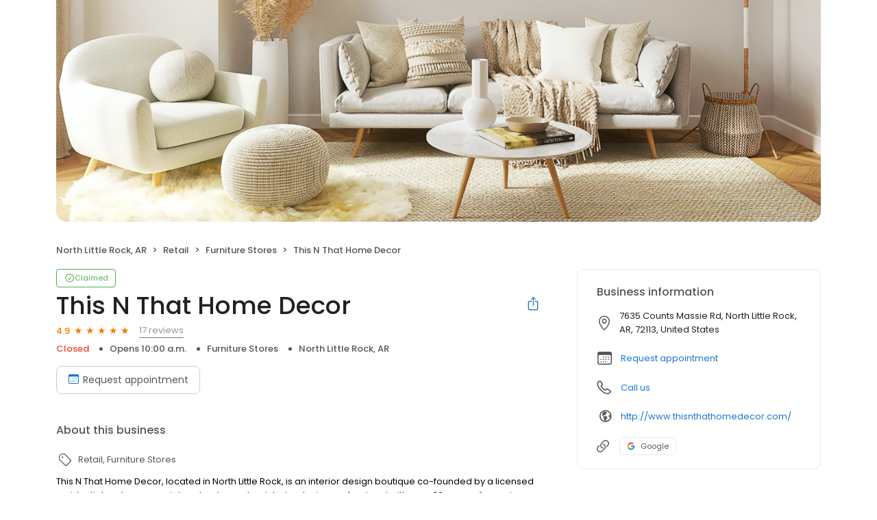

--- FILE ---
content_type: text/html; charset=utf-8
request_url: https://dashboard.localonlinepresence.com/this-n-that-home-decor-171085945047860
body_size: 25434
content:
<!DOCTYPE html><html lang="en"><head><meta charSet="utf-8"/><meta name="viewport" content="width=device-width, initial-scale=1"/><link rel="preload" as="image" href="https://d3cnqzq0ivprch.cloudfront.net/public-site/freeprod/assets/images/profile/cover-image/retail/furniture-stores.png"/><link rel="preload" as="image" href="https://lh3.googleusercontent.com/a-/ALV-UjW6H1YkF3sD3YX9DB39nJ2m4F5fDFfMnKIRYkBGCqflnfj0KKPG=s128-c0x00000000-cc-rp-mo-ba6"/><link rel="preload" as="image" href="https://lh3.googleusercontent.com/a/ACg8ocIKQTriIedUWV-XxyjwbwKmFZb5hM25893cHdGKyqTJgiX09w=s128-c0x00000000-cc-rp-mo"/><link rel="preload" as="image" href="https://lh3.googleusercontent.com/a-/ALV-UjU3WEI2WhMz_5q6XTBal9l7lX6oZNkKWHdhxQMP60lkPJbzojY=s128-c0x00000000-cc-rp-mo-ba5"/><link rel="preload" as="image" href="https://lh3.googleusercontent.com/a/ACg8ocLiRI-qPJSnaSVO7KjV0uqM96Wzs1tXbouOqdLhPQrPFuiVcQ=s128-c0x00000000-cc-rp-mo"/><link rel="preload" as="image" href="https://lh3.googleusercontent.com/a/ACg8ocLaLrfQE7xEtfS01dsU8yfO7E-BGfkQ6-xQD4OZkSmUXWeF7Q=s128-c0x00000000-cc-rp-mo"/><link rel="stylesheet" href="https://d3cnqzq0ivprch.cloudfront.net/profiles/production/20260116/paid/_next/static/css/05b21d07cc101573.css" data-precedence="next"/><link rel="stylesheet" href="https://d3cnqzq0ivprch.cloudfront.net/profiles/production/20260116/paid/_next/static/css/644330414f9d38b9.css" data-precedence="next"/><link rel="stylesheet" href="https://d3cnqzq0ivprch.cloudfront.net/profiles/production/20260116/paid/_next/static/css/b51d5d75da810412.css" data-precedence="next"/><link rel="stylesheet" href="https://d3cnqzq0ivprch.cloudfront.net/profiles/production/20260116/paid/_next/static/css/703405eaf62d412a.css" data-precedence="next"/><link rel="stylesheet" href="https://d3cnqzq0ivprch.cloudfront.net/profiles/production/20260116/paid/_next/static/css/dd970185562ea62e.css" data-precedence="next"/><link rel="stylesheet" href="https://d3cnqzq0ivprch.cloudfront.net/profiles/production/20260116/paid/_next/static/css/bb2a14808921b5a4.css" data-precedence="next"/><link rel="stylesheet" href="https://d3cnqzq0ivprch.cloudfront.net/profiles/production/20260116/paid/_next/static/css/4e9fd7398485bc37.css" data-precedence="next"/><link rel="stylesheet" href="https://d3cnqzq0ivprch.cloudfront.net/profiles/production/20260116/paid/_next/static/css/4041f1031a16ce39.css" data-precedence="next"/><link rel="stylesheet" href="https://d3cnqzq0ivprch.cloudfront.net/profiles/production/20260116/paid/_next/static/css/5520cc58f2e4af42.css" data-precedence="next"/><link rel="stylesheet" href="https://d3cnqzq0ivprch.cloudfront.net/profiles/production/20260116/paid/_next/static/css/b5804f75ad475e5b.css" data-precedence="next"/><link rel="stylesheet" href="https://d3cnqzq0ivprch.cloudfront.net/profiles/production/20260116/paid/_next/static/css/cd23d316ac012b7b.css" data-precedence="next"/><link rel="stylesheet" href="https://d3cnqzq0ivprch.cloudfront.net/profiles/production/20260116/paid/_next/static/css/d66b29e4e5e6cd3f.css" data-precedence="next"/><link rel="stylesheet" href="https://d3cnqzq0ivprch.cloudfront.net/profiles/production/20260116/paid/_next/static/css/15bad428c2162dd3.css" data-precedence="next"/><link rel="preload" as="script" fetchPriority="low" href="https://d3cnqzq0ivprch.cloudfront.net/profiles/production/20260116/paid/_next/static/chunks/webpack-5c199cc78cd72066.js"/><script src="https://d3cnqzq0ivprch.cloudfront.net/profiles/production/20260116/paid/_next/static/chunks/fd9d1056-af70936544d016a2.js" async=""></script><script src="https://d3cnqzq0ivprch.cloudfront.net/profiles/production/20260116/paid/_next/static/chunks/2117-d9f7d643e2982950.js" async=""></script><script src="https://d3cnqzq0ivprch.cloudfront.net/profiles/production/20260116/paid/_next/static/chunks/main-app-5294d1645fe5526e.js" async=""></script><script src="https://d3cnqzq0ivprch.cloudfront.net/profiles/production/20260116/paid/_next/static/chunks/97bfd92e-a655332fa22690dc.js" async=""></script><script src="https://d3cnqzq0ivprch.cloudfront.net/profiles/production/20260116/paid/_next/static/chunks/810-72ff63e99a9818a4.js" async=""></script><script src="https://d3cnqzq0ivprch.cloudfront.net/profiles/production/20260116/paid/_next/static/chunks/7626-dc171402795150fe.js" async=""></script><script src="https://d3cnqzq0ivprch.cloudfront.net/profiles/production/20260116/paid/_next/static/chunks/app/error-913e9b60b974a6ef.js" async=""></script><script src="https://d3cnqzq0ivprch.cloudfront.net/profiles/production/20260116/paid/_next/static/chunks/baf6b78a-292dcc7f4005b0be.js" async=""></script><script src="https://d3cnqzq0ivprch.cloudfront.net/profiles/production/20260116/paid/_next/static/chunks/c473e9eb-5a4aaffd6f1cb7d9.js" async=""></script><script src="https://d3cnqzq0ivprch.cloudfront.net/profiles/production/20260116/paid/_next/static/chunks/5878-4b94a4fc26de0e08.js" async=""></script><script src="https://d3cnqzq0ivprch.cloudfront.net/profiles/production/20260116/paid/_next/static/chunks/8003-8eb6c21c00711737.js" async=""></script><script src="https://d3cnqzq0ivprch.cloudfront.net/profiles/production/20260116/paid/_next/static/chunks/7977-f1e2084ba0da1a74.js" async=""></script><script src="https://d3cnqzq0ivprch.cloudfront.net/profiles/production/20260116/paid/_next/static/chunks/8099-9aac8369b7f84643.js" async=""></script><script src="https://d3cnqzq0ivprch.cloudfront.net/profiles/production/20260116/paid/_next/static/chunks/86-cab74cd4950e3aeb.js" async=""></script><script src="https://d3cnqzq0ivprch.cloudfront.net/profiles/production/20260116/paid/_next/static/chunks/3269-4bb653d03d385fdf.js" async=""></script><script src="https://d3cnqzq0ivprch.cloudfront.net/profiles/production/20260116/paid/_next/static/chunks/1922-788bf5a562b80ffb.js" async=""></script><script src="https://d3cnqzq0ivprch.cloudfront.net/profiles/production/20260116/paid/_next/static/chunks/3191-aa3266188facd8a0.js" async=""></script><script src="https://d3cnqzq0ivprch.cloudfront.net/profiles/production/20260116/paid/_next/static/chunks/app/(profile)/%5Bslug%5D/page-d73ba732374445f0.js" async=""></script><script src="https://d3cnqzq0ivprch.cloudfront.net/profiles/production/20260116/paid/_next/static/chunks/6097-9b7986b2cee22992.js" async=""></script><script src="https://d3cnqzq0ivprch.cloudfront.net/profiles/production/20260116/paid/_next/static/chunks/app/layout-6914cf137b67774e.js" async=""></script><link rel="preconnect" href="https://d3cnqzq0ivprch.cloudfront.net"/><link rel="preconnect" href="https://fonts.gstatic.com" crossorigin="true"/><link rel="preconnect" href="https://fonts.googleapis.com"/><link rel="preconnect" href="https://cdn.jsdelivr.net"/><link rel="preconnect" href="https://cdn.icomoon.io"/><link href="https://fonts.googleapis.com/css2?family=Poppins:wght@100;200;300;400;500;600;700;800;900&amp;display=swap" rel="preload" as="style"/><link href="https://cdn.icomoon.io/101518/public-sites/style.css?23havv" rel="preload" as="style"/><meta name="format-detection" content="telephone=no, date=no, email=no, address=no"/><meta name="be-tracking-source" content="paid profiles"/><link rel="manifest" href="https://d3cnqzq0ivprch.cloudfront.net/public-site/production/assets/images/favicons/indirect/manifest.json"/><meta name="theme-color" content="#ffffff"/><title>This N That Home Decor - 17 Reviews - Furniture Stores in North Little Rock, AR - Birdeye</title><meta name="description" content="Read 17 customer reviews of This N That Home Decor, one of the best Furniture Stores businesses at 7635 Counts Massie Rd, North Little Rock, AR 72113 United States.. Find reviews, ratings, directions, business hours, and book appointments online."/><meta name="robots" content="index, follow"/><meta name="fb:app_id" content="113069365515461"/><link rel="canonical" href="https://dashboard.localonlinepresence.com/this-n-that-home-decor-171085945047860"/><meta property="og:title" content="This N That Home Decor - 17 Reviews - Furniture Stores in North Little Rock, AR - Birdeye"/><meta property="og:description" content="Read 17 customer reviews of This N That Home Decor, one of the best Furniture Stores businesses at 7635 Counts Massie Rd, North Little Rock, AR 72113 United States.. Find reviews, ratings, directions, business hours, and book appointments online."/><meta property="og:url" content="https://dashboard.localonlinepresence.com/this-n-that-home-decor-171085945047860"/><meta property="og:site_name" content="Cumulus Media - Standard"/><meta property="og:locale" content="en_US"/><meta property="og:image" content="https://d3cnqzq0ivprch.cloudfront.net/public-site/freeprod/assets/images/profile/cover-image/retail/furniture-stores.png"/><meta property="og:image:width" content="1200"/><meta property="og:type" content="website"/><meta name="twitter:card" content="summary_large_image"/><meta name="twitter:title" content="This N That Home Decor - 17 Reviews - Furniture Stores in North Little Rock, AR - Birdeye"/><meta name="twitter:description" content="Read 17 customer reviews of This N That Home Decor, one of the best Furniture Stores businesses at 7635 Counts Massie Rd, North Little Rock, AR 72113 United States.. Find reviews, ratings, directions, business hours, and book appointments online."/><meta name="twitter:image" content="https://d3cnqzq0ivprch.cloudfront.net/public-site/freeprod/assets/images/profile/cover-image/retail/furniture-stores.png"/><meta name="twitter:image:width" content="1200"/><link rel="shortcut icon" href="https://d3cnqzq0ivprch.cloudfront.net/public-site/production/assets/images/favicons/indirect/favicon.ico" type="image/x-icon"/><link rel="icon" href="https://d3cnqzq0ivprch.cloudfront.net/public-site/production/assets/images/favicons/indirect/favicon-16x16.png" sizes="16x16" type="image/png"/><link rel="icon" href="https://d3cnqzq0ivprch.cloudfront.net/public-site/production/assets/images/favicons/indirect/favicon-32x32.png" sizes="32x32" type="image/png"/><link rel="apple-touch-icon" href="https://d3cnqzq0ivprch.cloudfront.net/public-site/production/assets/images/favicons/indirect/apple-touch-icon.png" sizes="180x180" type="image/png"/><link rel="mask-icon" href="https://d3cnqzq0ivprch.cloudfront.net/public-site/production/assets/images/favicons/indirect/safari-pinned-tab.svg" color="#5bbad5"/><link href="https://fonts.googleapis.com/css2?family=Poppins:wght@100;200;300;400;500;600;700;800;900&amp;display=swap" rel="stylesheet"/><link href="https://cdn.jsdelivr.net/npm/bootstrap@5.0.2/dist/css/bootstrap-grid.min.css" rel="stylesheet"/><link href="https://cdn.icomoon.io/101518/public-sites/style.css?23havv" rel="stylesheet"/><style>:root {
                        --screen-max-width: 767px;
                        --primary-blue: #1976d2;
                        --success-green: #4caf50;
                        --danger-red: #f44336;
                        --dark-red: #c83329;
                        --orange: #f57c00;
                        --lightgray: #cccccc;
                        --white: #fff;
                        --black: #000;
                        --dark-gray: #555555;
                        --lightblue: #dceaf3;
                        --blue-hover: #1a60a6;
                        --text-dark-gray: #555555;
                        --text-gray: #999999;
                        --text-black: #212121;
                        --border-gray-100: #e9e9eb;
                        --border-gray-200: #cccccc;
                        --border-gray-300: #999999;
                        --border-gray-500: #3c4043;
                        --background-gray-100: #f1f1f1;
                      }
                      html, body {
                        margin: 0;
                        padding: 0;
                      }
                      * {
                        box-sizing: border-box;
                        font-family: 'Poppins', sans-serif;
                      }
                      body {
                        white-space-collapse: collapse;
                      }
                      a {
                        color: var(--primary-blue);
                        text-decoration: none;
                        cursor: pointer;
                      }
                      a:hover {
                        color: var(--blue-hover);
                      }
                      *:not(body) {
                        white-space-collapse: preserve-breaks;
                      }
                      address {
                        font-style: normal;
                      }
                      iframe {
                        border: 0;
                      }
                      .text-decoration-none {
                        text-decoration: none !important;
                      }
                      /* Adding styles with !importatn to override plugin styles */
                      .time-select__indicator {
                        padding: 0 3px 0 0 !important;
                        width: 10px !important;
                      }
                      .time-select__indicator-separator {
                        display: none !important;
                      }
                      .time-select__value-container {
                        padding: 0 4px 0 8px !important;
                        font-size: 12px !important;
                      }
                      .time-select__single-value {
                        margin: 0 !important;
                      }
                      .time-select__control {
                        min-height: 35px !important;
                        width: 40px;
                      }
                      .gm-style-iw button {
                        display: none !important;
                      }
                      .popover {
                        position: fixed;
                        padding: 15px 10px;
                        background-color: white;
                        box-shadow: 0 2px 10px rgba(0, 0, 0, 0.1);
                        color: #fff;
                        border-radius: 5px;
                        display: none;
                        max-width: 300px;
                        min-width: 300px;
                    }
                    
                    .popover::after {
                        content: '';
                        position: absolute;
                        width: 0;
                        height: 0;
                        border-style: solid;
                    }
                    
                    .popover.top::after {
                        border-width: 5px 5px 0 5px;
                        border-color: #fff transparent transparent transparent;
                        bottom: -5px;
                        left: 50%;
                        transform: translateX(-50%);
                    }
                    
                    .popover.bottom::after {
                        border-width: 0 5px 5px 5px;
                        border-color: transparent transparent #fff transparent;
                        top: -5px;
                        left: 50%;
                        transform: translateX(-50%);
                    }
                    
                    .popover.left::after {
                        border-width: 5px 0 5px 5px;
                        border-color: transparent  transparent transparent #fff;
                        right: -5px;
                        top: 50%;
                        transform: translateY(-50%);
                    }
                    
                    .popover.right::after {
                        border-width: 5px 5px 5px 0;
                        border-color: transparent #fff transparent transparent;
                        left: -5px;
                        top: 50%;
                        transform: translateY(-50%);
                    }
                    /* Overriding container styles for consistent layout */
                      @media only screen and (max-width: 991px) {
                        .gm-style-iw button {
                          display: block !important;
                          height: 15px !important;
                          width: 15px !important;
                        }
                        .gm-style-iw button span {
                            margin: 0 !important;
                          }
                        .containerFullWidth div[class='container'] {
                            max-width: 100% !important;
                        }
                        .containerNinetyWidth div[class='container'] {
                            max-width: 90% !important;
                        }
                        .containerNoWidth div[class='container'] {
                            max-width: none !important;
                        }
                      }
                      @media only screen and (max-width: 768px) {
                        .containerNinetyWidth div[class='container'] {
                            max-width: none !important;
                        }
                      }
                      </style><style>
                        .gm-style .gm-style-iw-tc::after {
                                background: none;
                                box-shadow: none;
                        }
                        </style><script id="global-error-handlers">
    window.onerror = function(message, source, lineno, colno, error) {
        fetch('/profile-api/logger', {
        method: 'POST',
        headers: {
            'Content-Type': 'application/json'
        },
        body: JSON.stringify({
            url: window.location.href,
            source: 'client-global-error-handler',
            error: {
            message: message,
            source: source,
            lineno: lineno,
            colno: colno,
            stack: error ? error.stack : null
            }
        })
        });
    };

    window.onunhandledrejection = function(event) {
        fetch('/profile-api/logger', {
        method: 'POST',
        headers: {
            'Content-Type': 'application/json'
        },
        body: JSON.stringify({
            url: window.location.href,
            source: 'client-global-error-handler',
            error: {
            message: event.reason ? event.reason.message : String(event.reason),
            stack: event.reason ? event.reason.stack : null
            }
        })
        });
    };
</script><script src="https://d3cnqzq0ivprch.cloudfront.net/profiles/production/20260116/paid/_next/static/chunks/polyfills-42372ed130431b0a.js" noModule=""></script></head><body><div><noscript><iframe src="https://www.googletagmanager.com/ns.html?id=GTM-NHJWHHC" height="0" width="0" style="display:none;visibility:hidden"></iframe></noscript><script type="application/ld+json">{"@context":"https://schema.org","@type":"LocalBusiness","@id":"#ThisNThatHomeDecor","name":"This N That Home Decor","image":"https://d3cnqzq0ivprch.cloudfront.net/public-site/freeprod/assets/images/profile/cover-image/retail/furniture-stores.png","telephone":"(501) 291-2721","url":"https://www.cumulusmedia.com/","description":"This N That Home Decor, located in North Little Rock, is an interior design boutique co-founded by a licensed residential and commercial contractor and an interior design professional with over 30 years of experience. The store offers a blend of style and functionality, featuring both gently used and new home interiors, furniture, and locally sourced products. They are dedicated to creating functional, beautiful spaces where memories can be crafted.","maps":"https://maps.google.com/maps?hl=en&q=This%20N%20That%20Home%20Decor%207635%20Counts%20Massie%20Rd%2C%20North%20Little%20Rock%2C%20AR%2C%2072113","sameAs":["https://www.google.com/maps/place/This+N+That+Home+Decor/data=!4m2!3m1!1s0x87d2a11837ac16cf:0xf20077d0172ae9cd?cid=17438069492804151757&place_id=ChIJzxasNxih0ocRzekqF9B3API"],"address":{"@type":"PostalAddress","streetAddress":"7635 Counts Massie Rd","addressLocality":"North Little Rock","addressRegion":"AR","postalCode":"72113","addressCountry":"US"},"aggregateRating":{"@type":"AggregateRating","ratingValue":4.9,"reviewCount":17},"openingHoursSpecification":[{"@type":"OpeningHoursSpecification","dayOfWeek":"https://schema.org/Tuesday","opens":"10:00","closes":"18:00"},{"@type":"OpeningHoursSpecification","dayOfWeek":"https://schema.org/Wednesday","opens":"10:00","closes":"18:00"},{"@type":"OpeningHoursSpecification","dayOfWeek":"https://schema.org/Thursday","opens":"10:00","closes":"18:00"},{"@type":"OpeningHoursSpecification","dayOfWeek":"https://schema.org/Friday","opens":"10:00","closes":"18:00"},{"@type":"OpeningHoursSpecification","dayOfWeek":"https://schema.org/Saturday","opens":"10:00","closes":"18:00"}]}</script><div></div><div class="containerNinetyWidth"><div class="container"><div class="row"><div class="col-12"><!--$--><section class="BusinessBannerDesktop_banner__piC7n BusinessBannerDesktop_noTopBorderRadius__UgCnB" style="background-image:url(https://d3cnqzq0ivprch.cloudfront.net/public-site/freeprod/assets/images/profile/cover-image/retail/furniture-stores.png)"><div class="BusinessBannerDesktop_blur__yW_xa"><img alt="This N That Home Decor&#x27;s cover image" class="BusinessBannerDesktop_coverImg__VVCNj" src="https://d3cnqzq0ivprch.cloudfront.net/public-site/freeprod/assets/images/profile/cover-image/retail/furniture-stores.png"/></div></section><!--/$--></div></div></div></div><nav data-gtm-section="Pr Breadcrumbs" aria-label="breadcrumb" class="styles_nav__klZdt containerNinetyWidth"><div class="container"><ol class="styles_breadcrumb__zMDQc"><li class="styles_breadcrumb-item__ZUcfB" data-gtm-action-value="Breadcrumb - Location" data-clicktag="Breadcrumb - Location">North Little Rock, AR</li><li class="styles_breadcrumb-item__ZUcfB"><span class="styles_linkDisabled__FnpXY">Retail</span></li><li class="styles_breadcrumb-item__ZUcfB"><span class="styles_linkDisabled__FnpXY">Furniture Stores</span></li><li class="styles_breadcrumb-item__ZUcfB styles_businessName__QvoIF" data-gtm-action-value="Breadcrumb - Business" data-clicktag="Breadcrumb - Business">This N That Home Decor</li></ol></div></nav><div class="containerNinetyWidth"><div class="container"><div class="row"><div class="col-lg-8 styles_leftSectionWrapper__Yk2u0"><section data-gtm-section="Pr Top Fold CTA" class="styles_sectionPb__RVH1k"><div class="styles_profileStatus__nhr0z styles_claimedProfile__AvzoT styles_businessProfile__Y6VSp"><button class="styles_statusChip__Xnwzm" data-gtm-action-value="Claimed chip" data-clicktag="Claimed chip"><i class="icon-check-badge"></i><span>Claimed</span></button><div class="styles_toolTip__l3rUL"><p>This profile has been claimed by the business owner or representative.</p></div></div><div class="styles_businessNameWrapper__dA0rt"><h1 class="styles_businessName__6jXAH">This N That Home Decor</h1><button class="SocialShare_shareBtn__SiMLM" data-gtm-action-value="Share" data-clicktag="Share"><i class="icon-icon-share"></i><div class="SocialShare_tooltip__uqSKp">Share business profile</div></button><!--$--><!--/$--></div><div class="styles_ratingWrapper__Ep_q_ null"><span class="styles_averageRating__qRY0X" data-gtm-action-value="Average Rating Count" data-clicktag="Average Rating Count">4.9</span><div class="style_starsContainer__P4vyT"><span class="style_star__d_qre style_sm__WOd_5 style_on__JmsyD" style="color:#f57c00" data-gtm-action-value="Rating Stars" data-clicktag="Rating Stars"></span><span class="style_star__d_qre style_sm__WOd_5 style_on__JmsyD" style="color:#f57c00" data-gtm-action-value="Rating Stars" data-clicktag="Rating Stars"></span><span class="style_star__d_qre style_sm__WOd_5 style_on__JmsyD" style="color:#f57c00" data-gtm-action-value="Rating Stars" data-clicktag="Rating Stars"></span><span class="style_star__d_qre style_sm__WOd_5 style_on__JmsyD" style="color:#f57c00" data-gtm-action-value="Rating Stars" data-clicktag="Rating Stars"></span><span class="style_star__d_qre style_sm__WOd_5" style="color:#ccc" data-gtm-action-value="Rating Stars" data-clicktag="Rating Stars"><span class="style_star__d_qre style_half__x9Mmc style_sm__WOd_5" style="width:90.00000000000003%"></span></span></div><button class="styles_totalReviews__W_6Xq " data-gtm-action-value="Review Count" data-clicktag="Review Count" rel="nofollow" aria-label="17 reviews">17 reviews</button></div><ul class="styles_businessInfo__zRmkz"><li><span>Furniture Stores</span></li><li data-gtm-action-value="Derived location" data-clicktag="Derived location">North Little Rock, AR</li><!--$--><!--/$--></ul><div class="styles_ctaWrapper__4w0oZ"><section data-gtm-section="Pr Request Appointment"><button class="BookAppointmenButton_button__NXt2L" aria-label="Book an appointment" data-gtm-action-value="Request appointment" data-clicktag="Request appointment"><i class="icon-calendar"></i>Request appointment</button><!--$!--><template data-dgst="BAILOUT_TO_CLIENT_SIDE_RENDERING"></template><!--/$--></section></div></section><section data-gtm-section="Pr About Business Section" class="styles_sectionPb__RVH1k"><h2 class="title_heading__Feho7 title_heading2__eitsN title_textGray__AwCu_ styles_title__SQwMT">About this business</h2><div class="styles_tags__4c8HP"><i class="icon-tag-outline"></i><span class="styles_link__g4dAX">Retail</span><span class="styles_link__g4dAX">Furniture Stores</span></div><!--$!--><template data-dgst="BAILOUT_TO_CLIENT_SIDE_RENDERING"></template><!--/$--></section><section data-gtm-section="Pr Location Details Section" class="styles_sectionPb__RVH1k"><div class="styles_locationHeader__xtC_2"><h2 class="title_heading__Feho7 title_heading2__eitsN title_textGray__AwCu_ undefined">Location details</h2></div><div class="row"><div class="col-12 col-lg-6 styles_mapAddressWrapper__BhjQh"><div class="styles_mapWrapper__esPsW"><div class="GoogleMap_mapContainer__2vE8F"><a href="https://maps.google.com/?q=place_id%3AChIJzxasNxih0ocRzekqF9B3API" target="_blank" rel="nofollow" data-gtm-action-value="Location marker in map" data-clicktag="Location marker in map"><iframe title="Google maps with business location" src="https://www.google.com/maps/embed/v1/place?maptype=roadmap&amp;key=AIzaSyAFaerwXjhkGaAtXpIn7hES9W2RUNs06Hk&amp;zoom=11&amp;q=place_id%3AChIJzxasNxih0ocRzekqF9B3API" height="215" width="100%" referrerPolicy="no-referrer-when-downgrade" class="GoogleMap_hideIframeControls__LgHcG" loading="lazy"></iframe></a></div></div><div class="styles_addressWrapper__v50AY styles_divider__C6Qr5"><address><i data-gtm-action-value="Location Icon" data-clicktag="Location Icon" class="icon-checkin"></i><p>7635 Counts Massie Rd, North Little Rock, AR, 72113, United States</p></address><a class="getDirectionsBtn_btn__RYphX " href="https://www.google.com/maps/dir/?api=1&amp;destination=This%20N%20That%20Home%20Decor%207635%20Counts%20Massie%20Rd%2C%20North%20Little%20Rock%2C%20AR%2C%2072113" target="_blank" data-gtm-action-value="Directions" data-clicktag="Directions"><span class="getDirectionsBtn_icon__KqUNv"><i class="icon-directions-outline"></i></span><span class="getDirectionsBtn_label__3t69y">Get directions</span></a></div></div><div class="col-12 col-lg-6 styles_workingHourseWrapper__QgjsB"><table class="Hours_workingHours__ohtYc " border="0" cellPadding="0" cellSpacing="0"><thead><tr><th>Weekday</th><th>Schedule</th><th>Status</th></tr></thead><tbody><tr><td valign="top"><strong>Mon</strong></td><td valign="top">Closed</td><td valign="top"></td></tr><tr><td valign="top"><strong>Tue</strong></td><td valign="top"><span>10:00 a.m. to 6:00 p.m.</span></td><td valign="top"></td></tr><tr><td valign="top"><strong>Wed</strong></td><td valign="top"><span>10:00 a.m. to 6:00 p.m.</span></td><td valign="top"></td></tr><tr><td valign="top"><strong>Thu</strong></td><td valign="top"><span>10:00 a.m. to 6:00 p.m.</span></td><td valign="top"></td></tr><tr><td valign="top"><strong>Fri</strong></td><td valign="top"><span>10:00 a.m. to 6:00 p.m.</span></td><td valign="top"></td></tr><tr><td valign="top"><strong>Sat</strong></td><td valign="top"><span>10:00 a.m. to 6:00 p.m.</span></td><td valign="top"></td></tr><tr><td valign="top"><strong>Sun</strong></td><td valign="top">Closed</td><td valign="top"></td></tr></tbody></table></div></div></section><section class="styles_sectionPb__RVH1k styles_sectionPt__OH7dK styles_sectionBorder__QDuFh" id="review-section" data-gtm-section="Pr Reviews Section"><div><div class="styles_reviewsBarWrapper__5VQ07"><div class="styles_reviewSummary__CHrdL"><strong data-gtm-action-value="Summary - Ratings count" data-clicktag="Summary - Ratings count">4.9</strong><span data-gtm-action-value="Summary - Ratings star" data-clicktag="Summary - Ratings star">17 reviews</span></div><div class="styles_ratingList__qcKio"><!--$!--><template data-dgst="BAILOUT_TO_CLIENT_SIDE_RENDERING"></template><!--/$--></div></div></div><div id="reviews"><div class="BusinessReviews_loadingWrapper__MKckg"><ul class="BusinessReviews_tabs__WijcD" data-gtm-section="Reviews Platform Tabs"><li class="BusinessReviews_currentActive__n51a0 BusinessReviews_tab__b6GEq"><button type="button" data-gtm-action-value="Google" data-clicktag="Google"><span class="BusinessReviews_sourceIconContainer__dnpq_"><span class="BusinessReviews_scaleDown__k_yXJ"><i class="icons_icon-aggr-source-2__VcD4B icons_icon-aggr-source-dummy-g__hgEMk"></i></span></span>Google (17)</button></li><li class="BusinessReviews_tab__b6GEq"><button type="button" data-gtm-action-value="Reviews" data-clicktag="Reviews"><span class="BusinessReviews_sourceIconContainer__dnpq_"><span class="BusinessReviews_resellerStar__bDirt"></span></span>Reviews (0)</button></li></ul><div><div class="CustomerReview_clientsReviews__ZN8oK"><div class="CustomerReview_clientHeader__9qWI1"><img width="40" height="40" src="https://lh3.googleusercontent.com/a-/ALV-UjW6H1YkF3sD3YX9DB39nJ2m4F5fDFfMnKIRYkBGCqflnfj0KKPG=s128-c0x00000000-cc-rp-mo-ba6" alt="Lorena Shankle&#x27;s profile image" class="CustomerReview_clientImage__k8Ygv"/><div class="CustomerReview_reviewInfo__h8dB8"><div class="CustomerReview_reviewInfoTop__tElLa CustomerReview_sourceVisible__KtjD9"><strong data-gtm-action-value="Reviewer name" data-clicktag="Reviewer name" class="CustomerReview_clientName__dyE5o">Lorena Shankle<!-- --> </strong><div class="CustomerReview_reviewSourceWrapper__0uC2I"><button type="button" data-gtm-action-value="Review source - Google" data-clicktag="Review source - Google" class="styles_btnLink__2uvo5 "> <!-- -->on <!-- -->Google</button></div></div><div class="style_starsContainer__P4vyT"><span class="style_star__d_qre style_sm__WOd_5 style_on__JmsyD" style="color:#f57c00" data-gtm-action-value="Rating Stars" data-clicktag="Rating Stars"></span><span class="style_star__d_qre style_sm__WOd_5 style_on__JmsyD" style="color:#f57c00" data-gtm-action-value="Rating Stars" data-clicktag="Rating Stars"></span><span class="style_star__d_qre style_sm__WOd_5 style_on__JmsyD" style="color:#f57c00" data-gtm-action-value="Rating Stars" data-clicktag="Rating Stars"></span><span class="style_star__d_qre style_sm__WOd_5 style_on__JmsyD" style="color:#f57c00" data-gtm-action-value="Rating Stars" data-clicktag="Rating Stars"></span><span class="style_star__d_qre style_sm__WOd_5 style_on__JmsyD" style="color:#f57c00" data-gtm-action-value="Rating Stars" data-clicktag="Rating Stars"></span></div></div><div><span class="CustomerReview_publishDate____DaU">a year ago</span></div></div><p class="styles_read-more-paragraph__frblj">If you&#x27;re looking for unique and exquisite decoration and furniture for your home, or office this is the perfect place to visit!! Katrina&#x27;s expertise as an interior designer will guide you to find the perfect pieces to complement any space making it a- wow experience!!
You won&#x27;t be disappointed, and have they a 20% off!!<!-- --> </p></div><div class="CustomerReview_clientsReviews__ZN8oK"><div class="CustomerReview_clientHeader__9qWI1"><img width="40" height="40" src="https://lh3.googleusercontent.com/a/ACg8ocIKQTriIedUWV-XxyjwbwKmFZb5hM25893cHdGKyqTJgiX09w=s128-c0x00000000-cc-rp-mo" alt="Shaunda Stewart&#x27;s profile image" class="CustomerReview_clientImage__k8Ygv"/><div class="CustomerReview_reviewInfo__h8dB8"><div class="CustomerReview_reviewInfoTop__tElLa CustomerReview_sourceVisible__KtjD9"><strong data-gtm-action-value="Reviewer name" data-clicktag="Reviewer name" class="CustomerReview_clientName__dyE5o">Shaunda Stewart<!-- --> </strong><div class="CustomerReview_reviewSourceWrapper__0uC2I"><button type="button" data-gtm-action-value="Review source - Google" data-clicktag="Review source - Google" class="styles_btnLink__2uvo5 "> <!-- -->on <!-- -->Google</button></div></div><div class="style_starsContainer__P4vyT"><span class="style_star__d_qre style_sm__WOd_5 style_on__JmsyD" style="color:#f57c00" data-gtm-action-value="Rating Stars" data-clicktag="Rating Stars"></span><span class="style_star__d_qre style_sm__WOd_5 style_on__JmsyD" style="color:#f57c00" data-gtm-action-value="Rating Stars" data-clicktag="Rating Stars"></span><span class="style_star__d_qre style_sm__WOd_5 style_on__JmsyD" style="color:#f57c00" data-gtm-action-value="Rating Stars" data-clicktag="Rating Stars"></span><span class="style_star__d_qre style_sm__WOd_5 style_on__JmsyD" style="color:#f57c00" data-gtm-action-value="Rating Stars" data-clicktag="Rating Stars"></span><span class="style_star__d_qre style_sm__WOd_5 style_on__JmsyD" style="color:#f57c00" data-gtm-action-value="Rating Stars" data-clicktag="Rating Stars"></span></div></div><div><span class="CustomerReview_publishDate____DaU">8 months ago</span></div></div><p class="styles_read-more-paragraph__frblj">This place is absolutely amazing and reasonably priced. You will find beautiful,  unique pieces that you won&#x27;t see everywhere. Katrina and Monica are very professional and great at their jobs! They transformed several rooms in my house and made it feel like home. If you are looking to redecorate or need new furniture, art, or home decor, check them out. You will not be disappointed. They are truly an inspiration!

Thank you ladies so much! I&#x27;m still in awe of the amazing decor you delivered and the artwork you hung.<!-- --> </p></div><div class="CustomerReview_clientsReviews__ZN8oK"><div class="CustomerReview_clientHeader__9qWI1"><img width="40" height="40" src="https://lh3.googleusercontent.com/a-/ALV-UjU3WEI2WhMz_5q6XTBal9l7lX6oZNkKWHdhxQMP60lkPJbzojY=s128-c0x00000000-cc-rp-mo-ba5" alt="Jessica Eubanks&#x27;s profile image" class="CustomerReview_clientImage__k8Ygv"/><div class="CustomerReview_reviewInfo__h8dB8"><div class="CustomerReview_reviewInfoTop__tElLa CustomerReview_sourceVisible__KtjD9"><strong data-gtm-action-value="Reviewer name" data-clicktag="Reviewer name" class="CustomerReview_clientName__dyE5o">Jessica Eubanks<!-- --> </strong><div class="CustomerReview_reviewSourceWrapper__0uC2I"><button type="button" data-gtm-action-value="Review source - Google" data-clicktag="Review source - Google" class="styles_btnLink__2uvo5 "> <!-- -->on <!-- -->Google</button></div></div><div class="style_starsContainer__P4vyT"><span class="style_star__d_qre style_sm__WOd_5 style_on__JmsyD" style="color:#f57c00" data-gtm-action-value="Rating Stars" data-clicktag="Rating Stars"></span><span class="style_star__d_qre style_sm__WOd_5 style_on__JmsyD" style="color:#f57c00" data-gtm-action-value="Rating Stars" data-clicktag="Rating Stars"></span><span class="style_star__d_qre style_sm__WOd_5 style_on__JmsyD" style="color:#f57c00" data-gtm-action-value="Rating Stars" data-clicktag="Rating Stars"></span><span class="style_star__d_qre style_sm__WOd_5 style_on__JmsyD" style="color:#f57c00" data-gtm-action-value="Rating Stars" data-clicktag="Rating Stars"></span><span class="style_star__d_qre style_sm__WOd_5 style_on__JmsyD" style="color:#f57c00" data-gtm-action-value="Rating Stars" data-clicktag="Rating Stars"></span></div></div><div><span class="CustomerReview_publishDate____DaU">a year ago</span></div></div><p class="styles_read-more-paragraph__frblj">They are amazing,  saw inspiration when I did not. Made my living room look like a dream.<!-- --> </p></div><div class="CustomerReview_clientsReviews__ZN8oK"><div class="CustomerReview_clientHeader__9qWI1"><img width="40" height="40" src="https://lh3.googleusercontent.com/a/ACg8ocLiRI-qPJSnaSVO7KjV0uqM96Wzs1tXbouOqdLhPQrPFuiVcQ=s128-c0x00000000-cc-rp-mo" alt="Connie Gore&#x27;s profile image" class="CustomerReview_clientImage__k8Ygv"/><div class="CustomerReview_reviewInfo__h8dB8"><div class="CustomerReview_reviewInfoTop__tElLa CustomerReview_sourceVisible__KtjD9"><strong data-gtm-action-value="Reviewer name" data-clicktag="Reviewer name" class="CustomerReview_clientName__dyE5o">Connie Gore<!-- --> </strong><div class="CustomerReview_reviewSourceWrapper__0uC2I"><button type="button" data-gtm-action-value="Review source - Google" data-clicktag="Review source - Google" class="styles_btnLink__2uvo5 "> <!-- -->on <!-- -->Google</button></div></div><div class="style_starsContainer__P4vyT"><span class="style_star__d_qre style_sm__WOd_5 style_on__JmsyD" style="color:#f57c00" data-gtm-action-value="Rating Stars" data-clicktag="Rating Stars"></span><span class="style_star__d_qre style_sm__WOd_5 style_on__JmsyD" style="color:#f57c00" data-gtm-action-value="Rating Stars" data-clicktag="Rating Stars"></span><span class="style_star__d_qre style_sm__WOd_5 style_on__JmsyD" style="color:#f57c00" data-gtm-action-value="Rating Stars" data-clicktag="Rating Stars"></span><span class="style_star__d_qre style_sm__WOd_5 style_on__JmsyD" style="color:#f57c00" data-gtm-action-value="Rating Stars" data-clicktag="Rating Stars"></span><span class="style_star__d_qre style_sm__WOd_5 style_on__JmsyD" style="color:#f57c00" data-gtm-action-value="Rating Stars" data-clicktag="Rating Stars"></span></div></div><div><span class="CustomerReview_publishDate____DaU">3 years ago</span></div></div><p class="styles_read-more-paragraph__frblj">Oh my what a great experience!  After leaving this wonderful place, I wanted to come home and get rid of all my things and start over, decorating.
They have some unique and beauty items. I purchased a beautiful Christmas wreath and some Christmas tree decorations.
All items are very affordable.
The owners; Trina and Monica were so sweet, knowledgeable and helpful ❤️
I’ll be back!<!-- --> </p></div><div class="CustomerReview_clientsReviews__ZN8oK"><div class="CustomerReview_clientHeader__9qWI1"><img width="40" height="40" src="https://lh3.googleusercontent.com/a/ACg8ocLaLrfQE7xEtfS01dsU8yfO7E-BGfkQ6-xQD4OZkSmUXWeF7Q=s128-c0x00000000-cc-rp-mo" alt="Patrick Rogers&#x27;s profile image" class="CustomerReview_clientImage__k8Ygv"/><div class="CustomerReview_reviewInfo__h8dB8"><div class="CustomerReview_reviewInfoTop__tElLa CustomerReview_sourceVisible__KtjD9"><strong data-gtm-action-value="Reviewer name" data-clicktag="Reviewer name" class="CustomerReview_clientName__dyE5o">Patrick Rogers<!-- --> </strong><div class="CustomerReview_reviewSourceWrapper__0uC2I"><button type="button" data-gtm-action-value="Review source - Google" data-clicktag="Review source - Google" class="styles_btnLink__2uvo5 "> <!-- -->on <!-- -->Google</button></div></div><div class="style_starsContainer__P4vyT"><span class="style_star__d_qre style_sm__WOd_5 style_on__JmsyD" style="color:#f57c00" data-gtm-action-value="Rating Stars" data-clicktag="Rating Stars"></span><span class="style_star__d_qre style_sm__WOd_5 style_on__JmsyD" style="color:#f57c00" data-gtm-action-value="Rating Stars" data-clicktag="Rating Stars"></span><span class="style_star__d_qre style_sm__WOd_5 style_on__JmsyD" style="color:#f57c00" data-gtm-action-value="Rating Stars" data-clicktag="Rating Stars"></span><span class="style_star__d_qre style_sm__WOd_5 style_on__JmsyD" style="color:#f57c00" data-gtm-action-value="Rating Stars" data-clicktag="Rating Stars"></span><span class="style_star__d_qre style_sm__WOd_5 style_on__JmsyD" style="color:#f57c00" data-gtm-action-value="Rating Stars" data-clicktag="Rating Stars"></span></div></div><div><span class="CustomerReview_publishDate____DaU">3 years ago</span></div></div><p class="styles_read-more-paragraph__frblj">Really incredible home decor and surprisingly affordable. Got this awesome painting for $80! Wish they had opened up before I decorated most of my house. highly recommend checking them out!<!-- --> </p></div></div><button class="BusinessReviews_viewAllGoogleReviewLink__Ceqfq">View all google reviews</button></div></div></section><section class="undefined styles_sectionPb__RVH1k styles_sectionPt__OH7dK styles_sectionBorder__QDuFh"><h2 class="title_heading__Feho7 title_heading2__eitsN title_textBlack__l2vSG m-0">Frequently asked questions about <!-- -->This N That Home Decor</h2><div class="styles_question___hgDu"><h3 class="title_heading__Feho7 title_heading3__u_ffg title_textBlack__l2vSG styles_question___hgDu">How is This N That Home Decor rated?</h3><p class="styles_read-more-paragraph__frblj">This N That Home Decor has a 4.9 star rating with 17 reviews.<!-- --> </p><h3 class="title_heading__Feho7 title_heading3__u_ffg title_textBlack__l2vSG styles_question___hgDu">When is This N That Home Decor open?</h3><p class="styles_read-more-paragraph__frblj">This N That Home Decor is closed now. It will open  at 10:00 a.m.<!-- --> </p></div></section></div><div class="col-lg-4"><aside><div data-gtm-section="Pr Business Info Section" class="styles_panel__aCS6F"><div class="styles_infoHeader__0t_qy"><h2 class="title_heading__Feho7 title_heading2__eitsN title_textGray__AwCu_ undefined">Business information</h2></div><ul class="styles_reachUs__RqKrg"><li class="styles_connectUs__gZ9yo"><i class="icon-location-pin-outline styles_iconLocation__oFBLk"></i><address data-gtm-action-value="Business Address" data-clicktag="Business Address">7635 Counts Massie Rd, North Little Rock, AR, 72113, United States</address></li><li class="styles_connectUs__gZ9yo"><i class="icon-calendar"></i><section data-gtm-section="Pr Request Appointment"><span class="styles_bookAppointmentBtn__5bc6M" role="button" data-gtm-action-value="Request appointment" data-clicktag="Request appointment">Request appointment</span><!--$!--><template data-dgst="BAILOUT_TO_CLIENT_SIDE_RENDERING"></template><!--/$--></section></li><li class="styles_connectUs__gZ9yo"><i class="icon-call-outline"></i><span class="styles_container__NVdJO"><button aria-label="Call us" data-gtm-action-value="Call us - Hidden" data-clicktag="Call us - Hidden">Call us</button></span></li><li class="styles_connectUs__gZ9yo"><i class="icon-globe styles_iconGlobe__XNofc"></i><a href="http://www.thisnthathomedecor.com/" target="_blank" class="styles_websiteLink__S0p7p" data-gtm-action-value="Business website" data-clicktag="Business website">http://www.thisnthathomedecor.com/</a></li><li class="styles_goSocial__DNKk6"><i class="icon-link styles_iconLink__b67d2"></i><div class="styles_socialLinks__StJEq"><a href="https://www.google.com/maps/place/This+N+That+Home+Decor/data=!4m2!3m1!1s0x87d2a11837ac16cf:0xf20077d0172ae9cd?cid=17438069492804151757&amp;place_id=ChIJzxasNxih0ocRzekqF9B3API" target="_blank" rel="nofollow" aria-label="Google profile link" data-gtm-action-value="Social links - Google" data-clicktag="Social links - Google"><img alt="Google icon" loading="lazy" width="12" height="12" decoding="async" data-nimg="1" style="color:transparent" src="https://cdn2.birdeye.com/profiles/images/icon-google-color.svg"/>Google</a></div></li></ul></div></aside></div></div></div></div></div><div id="portal"></div><div id="toast"></div><!--$!--><template data-dgst="BAILOUT_TO_CLIENT_SIDE_RENDERING"></template><!--/$--><script src="https://d3cnqzq0ivprch.cloudfront.net/profiles/production/20260116/paid/_next/static/chunks/webpack-5c199cc78cd72066.js" async=""></script><script>(self.__next_f=self.__next_f||[]).push([0]);self.__next_f.push([2,null])</script><script>self.__next_f.push([1,"1:HL[\"https://d3cnqzq0ivprch.cloudfront.net/profiles/production/20260116/paid/_next/static/css/05b21d07cc101573.css\",\"style\"]\n2:HL[\"https://d3cnqzq0ivprch.cloudfront.net/profiles/production/20260116/paid/_next/static/css/644330414f9d38b9.css\",\"style\"]\n3:HL[\"https://d3cnqzq0ivprch.cloudfront.net/profiles/production/20260116/paid/_next/static/css/b51d5d75da810412.css\",\"style\"]\n4:HL[\"https://d3cnqzq0ivprch.cloudfront.net/profiles/production/20260116/paid/_next/static/css/703405eaf62d412a.css\",\"style\"]\n5:HL[\"https://d3cnqzq0ivprch.cloudfront.net/profiles/production/20260116/paid/_next/static/css/dd970185562ea62e.css\",\"style\"]\n6:HL[\"https://d3cnqzq0ivprch.cloudfront.net/profiles/production/20260116/paid/_next/static/css/bb2a14808921b5a4.css\",\"style\"]\n7:HL[\"https://d3cnqzq0ivprch.cloudfront.net/profiles/production/20260116/paid/_next/static/css/4e9fd7398485bc37.css\",\"style\"]\n8:HL[\"https://d3cnqzq0ivprch.cloudfront.net/profiles/production/20260116/paid/_next/static/css/4041f1031a16ce39.css\",\"style\"]\n9:HL[\"https://d3cnqzq0ivprch.cloudfront.net/profiles/production/20260116/paid/_next/static/css/5520cc58f2e4af42.css\",\"style\"]\na:HL[\"https://d3cnqzq0ivprch.cloudfront.net/profiles/production/20260116/paid/_next/static/css/b5804f75ad475e5b.css\",\"style\"]\nb:HL[\"https://d3cnqzq0ivprch.cloudfront.net/profiles/production/20260116/paid/_next/static/css/cd23d316ac012b7b.css\",\"style\"]\nc:HL[\"https://d3cnqzq0ivprch.cloudfront.net/profiles/production/20260116/paid/_next/static/css/d66b29e4e5e6cd3f.css\",\"style\"]\nd:HL[\"https://d3cnqzq0ivprch.cloudfront.net/profiles/production/20260116/paid/_next/static/css/15bad428c2162dd3.css\",\"style\"]\n"])</script><script>self.__next_f.push([1,"e:I[12846,[],\"\"]\n11:I[4707,[],\"\"]\n13:I[36423,[],\"\"]\n16:I[37566,[\"7732\",\"static/chunks/97bfd92e-a655332fa22690dc.js\",\"810\",\"static/chunks/810-72ff63e99a9818a4.js\",\"7626\",\"static/chunks/7626-dc171402795150fe.js\",\"7601\",\"static/chunks/app/error-913e9b60b974a6ef.js\"],\"default\"]\n17:\"$Sreact.suspense\"\n18:I[70049,[\"7732\",\"static/chunks/97bfd92e-a655332fa22690dc.js\",\"950\",\"static/chunks/baf6b78a-292dcc7f4005b0be.js\",\"8760\",\"static/chunks/c473e9eb-5a4aaffd6f1cb7d9.js\",\"810\",\"static/chunks/810-72ff63e99a9818a4.js\",\"5878\",\"static/chunks/5878-4b94a4fc26de0e08.js\",\"8003\",\"static/chunks/8003-8eb6c21c00711737.js\",\"7977\",\"static/chunks/7977-f1e2084ba0da1a74.js\",\"8099\",\"static/chunks/8099-9aac8369b7f84643.js\",\"7626\",\"static/chunks/7626-dc171402795150fe.js\",\"86\",\"static/chunks/86-cab74cd4950e3aeb.js\",\"3269\",\"static/chunks/3269-4bb653d03d385fdf.js\",\"1922\",\"static/chunks/1922-788bf5a562b80ffb.js\",\"3191\",\"static/chunks/3191-aa3266188facd8a0.js\",\"9652\",\"static/chunks/app/(profile)/%5Bslug%5D/page-d73ba732374445f0.js\"],\"PreloadCss\"]\n1a:I[81523,[\"7732\",\"static/chunks/97bfd92e-a655332fa22690dc.js\",\"950\",\"static/chunks/baf6b78a-292dcc7f4005b0be.js\",\"8760\",\"static/chunks/c473e9eb-5a4aaffd6f1cb7d9.js\",\"810\",\"static/chunks/810-72ff63e99a9818a4.js\",\"5878\",\"static/chunks/5878-4b94a4fc26de0e08.js\",\"8003\",\"static/chunks/8003-8eb6c21c00711737.js\",\"7977\",\"static/chunks/7977-f1e2084ba0da1a74.js\",\"8099\",\"static/chunks/8099-9aac8369b7f84643.js\",\"7626\",\"static/chunks/7626-dc171402795150fe.js\",\"86\",\"static/chunks/86-cab74cd4950e3aeb.js\",\"3269\",\"static/chunks/3269-4bb653d03d385fdf.js\",\"1922\",\"static/chunks/1922-788bf5a562b80ffb.js\",\"3191\",\"static/chunks/3191-aa3266188facd8a0.js\",\"9652\",\"static/chunks/app/(profile)/%5Bslug%5D/page-d73ba732374445f0.js\"],\"BailoutToCSR\"]\n1b:I[55860,[\"7732\",\"static/chunks/97bfd92e-a655332fa22690dc.js\",\"810\",\"static/chunks/810-72ff63e99a9818a4.js\",\"5878\",\"static/chunks/5878-4b94a4fc26de0e08.js\",\"8003\",\"static/chunks/8003-8eb6c21c00711737.js\",\"7626\",\"static/chunks/7626-dc171402795150fe.js\",\"86\",\"static/chunks/86-cab74cd4950e3a"])</script><script>self.__next_f.push([1,"eb.js\",\"6097\",\"static/chunks/6097-9b7986b2cee22992.js\",\"3185\",\"static/chunks/app/layout-6914cf137b67774e.js\"],\"default\"]\n1c:I[24505,[\"7732\",\"static/chunks/97bfd92e-a655332fa22690dc.js\",\"810\",\"static/chunks/810-72ff63e99a9818a4.js\",\"5878\",\"static/chunks/5878-4b94a4fc26de0e08.js\",\"8003\",\"static/chunks/8003-8eb6c21c00711737.js\",\"7626\",\"static/chunks/7626-dc171402795150fe.js\",\"86\",\"static/chunks/86-cab74cd4950e3aeb.js\",\"6097\",\"static/chunks/6097-9b7986b2cee22992.js\",\"3185\",\"static/chunks/app/layout-6914cf137b67774e.js\"],\"default\"]\n1e:I[61060,[],\"\"]\n12:[\"slug\",\"this-n-that-home-decor-171085945047860\",\"d\"]\n14:T1930,"])</script><script>self.__next_f.push([1,":root {\n                        --screen-max-width: 767px;\n                        --primary-blue: #1976d2;\n                        --success-green: #4caf50;\n                        --danger-red: #f44336;\n                        --dark-red: #c83329;\n                        --orange: #f57c00;\n                        --lightgray: #cccccc;\n                        --white: #fff;\n                        --black: #000;\n                        --dark-gray: #555555;\n                        --lightblue: #dceaf3;\n                        --blue-hover: #1a60a6;\n                        --text-dark-gray: #555555;\n                        --text-gray: #999999;\n                        --text-black: #212121;\n                        --border-gray-100: #e9e9eb;\n                        --border-gray-200: #cccccc;\n                        --border-gray-300: #999999;\n                        --border-gray-500: #3c4043;\n                        --background-gray-100: #f1f1f1;\n                      }\n                      html, body {\n                        margin: 0;\n                        padding: 0;\n                      }\n                      * {\n                        box-sizing: border-box;\n                        font-family: 'Poppins', sans-serif;\n                      }\n                      body {\n                        white-space-collapse: collapse;\n                      }\n                      a {\n                        color: var(--primary-blue);\n                        text-decoration: none;\n                        cursor: pointer;\n                      }\n                      a:hover {\n                        color: var(--blue-hover);\n                      }\n                      *:not(body) {\n                        white-space-collapse: preserve-breaks;\n                      }\n                      address {\n                        font-style: normal;\n                      }\n                      iframe {\n                        border: 0;\n                      }\n                      .text-decoration-none {\n                        text-decoration: none !important;\n                      }\n                      /* Adding styles with !importatn to override plugin styles */\n                      .time-select__indicator {\n                        padding: 0 3px 0 0 !important;\n                        width: 10px !important;\n                      }\n                      .time-select__indicator-separator {\n                        display: none !important;\n                      }\n                      .time-select__value-container {\n                        padding: 0 4px 0 8px !important;\n                        font-size: 12px !important;\n                      }\n                      .time-select__single-value {\n                        margin: 0 !important;\n                      }\n                      .time-select__control {\n                        min-height: 35px !important;\n                        width: 40px;\n                      }\n                      .gm-style-iw button {\n                        display: none !important;\n                      }\n                      .popover {\n                        position: fixed;\n                        padding: 15px 10px;\n                        background-color: white;\n                        box-shadow: 0 2px 10px rgba(0, 0, 0, 0.1);\n                        color: #fff;\n                        border-radius: 5px;\n                        display: none;\n                        max-width: 300px;\n                        min-width: 300px;\n                    }\n                    \n                    .popover::after {\n                        content: '';\n                        position: absolute;\n                        width: 0;\n                        height: 0;\n                        border-style: solid;\n                    }\n                    \n                    .popover.top::after {\n                        border-width: 5px 5px 0 5px;\n                        border-color: #fff transparent transparent transparent;\n                        bottom: -5px;\n                        left: 50%;\n                        transform: translateX(-50%);\n                    }\n                    \n                    .popover.bottom::after {\n                        border-width: 0 5px 5px 5px;\n                        border-color: transparent transparent #fff transparent;\n                        top: -5px;\n                        left: 50%;\n                        transform: translateX(-50%);\n                    }\n                    \n                    .popover.left::after {\n                        border-width: 5px 0 5px 5px;\n                        border-color: transparent  transparent transparent #fff;\n                        right: -5px;\n                        top: 50%;\n                        transform: translateY(-50%);\n                    }\n                    \n                    .popover.right::after {\n                        border-width: 5px 5px 5px 0;\n                        border-color: transparent #fff transparent transparent;\n                        left: -5px;\n                        top: 50%;\n                        transform: translateY(-50%);\n                    }\n                    /* Overriding container styles for consistent layout */\n                      @media only screen and (max-width: 991px) {\n                        .gm-style-iw button {\n                          display: block !important;\n                          height: 15px !important;\n                          width: 15px !important;\n                        }\n                        .gm-style-iw button span {\n                            margin: 0 !important;\n                          }\n                        .containerFullWidth div[class='container'] {\n                            max-width: 100% !important;\n                        }\n                        .containerNinetyWidth div[class='container'] {\n                            max-width: 90% !important;\n                        }\n                        .containerNoWidth div[class='container'] {\n                            max-width: none !important;\n                        }\n                      }\n                      @media only screen and (max-width: 768px) {\n                        .containerNinetyWidth div[class='container'] {\n                            max-width: none !important;\n                        }\n                      }\n                      "])</script><script>self.__next_f.push([1,"15:T434,\n    window.onerror = function(message, source, lineno, colno, error) {\n        fetch('/profile-api/logger', {\n        method: 'POST',\n        headers: {\n            'Content-Type': 'application/json'\n        },\n        body: JSON.stringify({\n            url: window.location.href,\n            source: 'client-global-error-handler',\n            error: {\n            message: message,\n            source: source,\n            lineno: lineno,\n            colno: colno,\n            stack: error ? error.stack : null\n            }\n        })\n        });\n    };\n\n    window.onunhandledrejection = function(event) {\n        fetch('/profile-api/logger', {\n        method: 'POST',\n        headers: {\n            'Content-Type': 'application/json'\n        },\n        body: JSON.stringify({\n            url: window.location.href,\n            source: 'client-global-error-handler',\n            error: {\n            message: event.reason ? event.reason.message : String(event.reason),\n            stack: event.reason ? event.reason.stack : null\n            }\n        })\n        });\n    };\n1f:[]\n"])</script><script>self.__next_f.push([1,"0:[\"$\",\"$Le\",null,{\"buildId\":\"20260116\",\"assetPrefix\":\"https://d3cnqzq0ivprch.cloudfront.net/profiles/production/20260116/paid\",\"urlParts\":[\"\",\"this-n-that-home-decor-171085945047860\"],\"initialTree\":[\"\",{\"children\":[\"(profile)\",{\"children\":[[\"slug\",\"this-n-that-home-decor-171085945047860\",\"d\"],{\"children\":[\"__PAGE__\",{}]}]}]},\"$undefined\",\"$undefined\",true],\"initialSeedData\":[\"\",{\"children\":[\"(profile)\",{\"children\":[[\"slug\",\"this-n-that-home-decor-171085945047860\",\"d\"],{\"children\":[\"__PAGE__\",{},[[\"$Lf\",\"$L10\",[[\"$\",\"link\",\"0\",{\"rel\":\"stylesheet\",\"href\":\"https://d3cnqzq0ivprch.cloudfront.net/profiles/production/20260116/paid/_next/static/css/dd970185562ea62e.css\",\"precedence\":\"next\",\"crossOrigin\":\"$undefined\"}],[\"$\",\"link\",\"1\",{\"rel\":\"stylesheet\",\"href\":\"https://d3cnqzq0ivprch.cloudfront.net/profiles/production/20260116/paid/_next/static/css/bb2a14808921b5a4.css\",\"precedence\":\"next\",\"crossOrigin\":\"$undefined\"}],[\"$\",\"link\",\"2\",{\"rel\":\"stylesheet\",\"href\":\"https://d3cnqzq0ivprch.cloudfront.net/profiles/production/20260116/paid/_next/static/css/4e9fd7398485bc37.css\",\"precedence\":\"next\",\"crossOrigin\":\"$undefined\"}],[\"$\",\"link\",\"3\",{\"rel\":\"stylesheet\",\"href\":\"https://d3cnqzq0ivprch.cloudfront.net/profiles/production/20260116/paid/_next/static/css/4041f1031a16ce39.css\",\"precedence\":\"next\",\"crossOrigin\":\"$undefined\"}],[\"$\",\"link\",\"4\",{\"rel\":\"stylesheet\",\"href\":\"https://d3cnqzq0ivprch.cloudfront.net/profiles/production/20260116/paid/_next/static/css/5520cc58f2e4af42.css\",\"precedence\":\"next\",\"crossOrigin\":\"$undefined\"}],[\"$\",\"link\",\"5\",{\"rel\":\"stylesheet\",\"href\":\"https://d3cnqzq0ivprch.cloudfront.net/profiles/production/20260116/paid/_next/static/css/b5804f75ad475e5b.css\",\"precedence\":\"next\",\"crossOrigin\":\"$undefined\"}],[\"$\",\"link\",\"6\",{\"rel\":\"stylesheet\",\"href\":\"https://d3cnqzq0ivprch.cloudfront.net/profiles/production/20260116/paid/_next/static/css/cd23d316ac012b7b.css\",\"precedence\":\"next\",\"crossOrigin\":\"$undefined\"}],[\"$\",\"link\",\"7\",{\"rel\":\"stylesheet\",\"href\":\"https://d3cnqzq0ivprch.cloudfront.net/profiles/production/20260116/paid/_next/static/css/d66b29e4e5e6cd3f.css\",\"precedence\":\"next\",\"crossOrigin\":\"$undefined\"}],[\"$\",\"link\",\"8\",{\"rel\":\"stylesheet\",\"href\":\"https://d3cnqzq0ivprch.cloudfront.net/profiles/production/20260116/paid/_next/static/css/15bad428c2162dd3.css\",\"precedence\":\"next\",\"crossOrigin\":\"$undefined\"}]]],null],null]},[null,[\"$\",\"$L11\",null,{\"parallelRouterKey\":\"children\",\"segmentPath\":[\"children\",\"(profile)\",\"children\",\"$12\",\"children\"],\"error\":\"$undefined\",\"errorStyles\":\"$undefined\",\"errorScripts\":\"$undefined\",\"template\":[\"$\",\"$L13\",null,{}],\"templateStyles\":\"$undefined\",\"templateScripts\":\"$undefined\",\"notFound\":\"$undefined\",\"notFoundStyles\":\"$undefined\"}]],null]},[null,[\"$\",\"$L11\",null,{\"parallelRouterKey\":\"children\",\"segmentPath\":[\"children\",\"(profile)\",\"children\"],\"error\":\"$undefined\",\"errorStyles\":\"$undefined\",\"errorScripts\":\"$undefined\",\"template\":[\"$\",\"$L13\",null,{}],\"templateStyles\":\"$undefined\",\"templateScripts\":\"$undefined\",\"notFound\":\"$undefined\",\"notFoundStyles\":\"$undefined\"}]],null]},[[[[\"$\",\"link\",\"0\",{\"rel\":\"stylesheet\",\"href\":\"https://d3cnqzq0ivprch.cloudfront.net/profiles/production/20260116/paid/_next/static/css/05b21d07cc101573.css\",\"precedence\":\"next\",\"crossOrigin\":\"$undefined\"}],[\"$\",\"link\",\"1\",{\"rel\":\"stylesheet\",\"href\":\"https://d3cnqzq0ivprch.cloudfront.net/profiles/production/20260116/paid/_next/static/css/644330414f9d38b9.css\",\"precedence\":\"next\",\"crossOrigin\":\"$undefined\"}],[\"$\",\"link\",\"2\",{\"rel\":\"stylesheet\",\"href\":\"https://d3cnqzq0ivprch.cloudfront.net/profiles/production/20260116/paid/_next/static/css/b51d5d75da810412.css\",\"precedence\":\"next\",\"crossOrigin\":\"$undefined\"}],[\"$\",\"link\",\"3\",{\"rel\":\"stylesheet\",\"href\":\"https://d3cnqzq0ivprch.cloudfront.net/profiles/production/20260116/paid/_next/static/css/703405eaf62d412a.css\",\"precedence\":\"next\",\"crossOrigin\":\"$undefined\"}]],[\"$\",\"html\",null,{\"lang\":\"en\",\"children\":[[\"$\",\"head\",null,{\"children\":[[\"$\",\"link\",null,{\"rel\":\"preconnect\",\"href\":\"https://d3cnqzq0ivprch.cloudfront.net\"}],[\"$\",\"link\",null,{\"rel\":\"preconnect\",\"href\":\"https://fonts.gstatic.com\",\"crossOrigin\":\"true\"}],[\"$\",\"link\",null,{\"rel\":\"preconnect\",\"href\":\"https://fonts.googleapis.com\"}],[\"$\",\"link\",null,{\"rel\":\"preconnect\",\"href\":\"https://cdn.jsdelivr.net\"}],[\"$\",\"link\",null,{\"rel\":\"preconnect\",\"href\":\"https://cdn.icomoon.io\"}],[\"$\",\"link\",null,{\"href\":\"https://fonts.googleapis.com/css2?family=Poppins:wght@100;200;300;400;500;600;700;800;900\u0026display=swap\",\"rel\":\"preload\",\"as\":\"style\"}],[\"$\",\"link\",null,{\"href\":\"https://cdn.icomoon.io/101518/public-sites/style.css?23havv\",\"rel\":\"preload\",\"as\":\"style\"}],[\"$\",\"link\",null,{\"href\":\"https://fonts.googleapis.com/css2?family=Poppins:wght@100;200;300;400;500;600;700;800;900\u0026display=swap\",\"rel\":\"stylesheet\"}],[\"$\",\"link\",null,{\"href\":\"https://cdn.jsdelivr.net/npm/bootstrap@5.0.2/dist/css/bootstrap-grid.min.css\",\"rel\":\"stylesheet\"}],[\"$\",\"link\",null,{\"href\":\"https://cdn.icomoon.io/101518/public-sites/style.css?23havv\",\"rel\":\"stylesheet\"}],[\"$\",\"meta\",null,{\"name\":\"format-detection\",\"content\":\"telephone=no, date=no, email=no, address=no\"}],[\"$\",\"style\",null,{\"dangerouslySetInnerHTML\":{\"__html\":\"$14\"}}],[\"$\",\"style\",null,{\"dangerouslySetInnerHTML\":{\"__html\":\"\\n                        .gm-style .gm-style-iw-tc::after {\\n                                background: none;\\n                                box-shadow: none;\\n                        }\\n                        \"}}],[\"$\",\"script\",null,{\"id\":\"global-error-handlers\",\"dangerouslySetInnerHTML\":{\"__html\":\"$15\"}}]]}],[\"$\",\"body\",null,{\"children\":[[\"$\",\"meta\",null,{\"name\":\"be-tracking-source\",\"content\":\"paid profiles\"}],null,[\"$\",\"$L11\",null,{\"parallelRouterKey\":\"children\",\"segmentPath\":[\"children\"],\"error\":\"$16\",\"errorStyles\":[[\"$\",\"link\",\"0\",{\"rel\":\"stylesheet\",\"href\":\"https://d3cnqzq0ivprch.cloudfront.net/profiles/production/20260116/paid/_next/static/css/15bad428c2162dd3.css\",\"precedence\":\"next\",\"crossOrigin\":\"$undefined\"}]],\"errorScripts\":[],\"template\":[\"$\",\"$L13\",null,{}],\"templateStyles\":\"$undefined\",\"templateScripts\":\"$undefined\",\"notFound\":[\"$\",\"$17\",null,{\"fallback\":null,\"children\":[[\"$\",\"$L18\",null,{\"moduleIds\":[\"component/NotFound/index.js -\u003e ./ResellerNotFound\"]}],\"$L19\"]}],\"notFoundStyles\":[[\"$\",\"link\",\"0\",{\"rel\":\"stylesheet\",\"href\":\"https://d3cnqzq0ivprch.cloudfront.net/profiles/production/20260116/paid/_next/static/css/15bad428c2162dd3.css\",\"precedence\":\"next\",\"crossOrigin\":\"$undefined\"}],[\"$\",\"link\",\"1\",{\"rel\":\"stylesheet\",\"href\":\"https://d3cnqzq0ivprch.cloudfront.net/profiles/production/20260116/paid/_next/static/css/2154ed1be6c0a86c.css\",\"precedence\":\"next\",\"crossOrigin\":\"$undefined\"}],[\"$\",\"link\",\"2\",{\"rel\":\"stylesheet\",\"href\":\"https://d3cnqzq0ivprch.cloudfront.net/profiles/production/20260116/paid/_next/static/css/f0d4353f8a1de96b.css\",\"precedence\":\"next\",\"crossOrigin\":\"$undefined\"}]]}],[\"$\",\"div\",null,{\"id\":\"portal\"}],[\"$\",\"div\",null,{\"id\":\"toast\"}],null,[\"$\",\"$17\",null,{\"fallback\":null,\"children\":[\"$\",\"$L1a\",null,{\"reason\":\"next/dynamic\",\"children\":[\"$\",\"$L1b\",null,{}]}]}],[\"$\",\"$L1c\",null,{}]]}]]}]],null],null],\"couldBeIntercepted\":false,\"initialHead\":[null,\"$L1d\"],\"globalErrorComponent\":\"$1e\",\"missingSlots\":\"$W1f\"}]\n"])</script><script>self.__next_f.push([1,"20:T1457,"])</script><script>self.__next_f.push([1,"M55.391 21.055C57.1918 21.055 58.8829 21.3828 60.4641 22.0386C62.0454 22.6943 63.4399 23.5577 64.6478 24.6288C65.8557 25.6998 66.8001 26.9021 67.4809 28.2354C68.1837 29.5469 68.5351 30.8803 68.5351 32.2355C68.5351 33.7 68.0519 35.1317 67.0856 36.5306C66.1412 37.9077 64.8126 39.1427 63.0995 40.2356C61.4085 41.3066 59.4429 42.1263 57.2028 42.6946L57.5322 44.9898C57.9934 48.6401 57.8617 51.8205 57.1369 54.5309C56.4341 57.2195 55.3141 59.5036 53.7768 61.3835C52.2614 63.2633 50.5154 64.7933 48.5389 65.9737C46.5623 67.1322 44.5309 67.9956 42.4445 68.5639C40.3801 69.1322 38.4475 69.471 36.6466 69.5803V81.7444C36.6466 82.4876 36.5038 83.1324 36.2183 83.6789C35.9548 84.2253 35.3289 84.6734 34.3406 85.0232C32.6935 85.5696 30.9255 85.8866 29.0368 85.974C27.1701 86.0614 25.2814 85.9303 23.3707 85.5805C21.482 85.2527 19.6701 84.7499 17.9352 84.0723C16.2002 83.3947 14.6519 82.5641 13.2903 81.5805C11.9286 80.6187 10.8635 79.5367 10.0948 78.3345C9.80931 77.9192 9.60067 77.4711 9.4689 76.9902C9.33713 76.5094 9.31517 76.0285 9.40302 75.5476C9.51283 75.0667 9.78735 74.6186 10.2266 74.2033C12.9279 71.6459 15.3876 68.9355 17.6057 66.0721C19.8458 63.2086 21.8663 60.2359 23.6672 57.1539C25.49 54.0719 27.1262 50.9243 28.5756 47.7111C24.4688 47.2521 20.6474 46.0717 17.1116 44.1701C13.5758 42.2684 10.5011 39.8421 7.88766 36.8913C5.29617 33.9186 3.31961 30.5742 1.95798 26.8583C0.618313 23.1424 0.0802502 19.2298 0.343791 15.1205C0.365753 14.4866 0.475562 13.8199 0.673218 13.1204C0.870874 12.421 1.24422 11.8526 1.79327 11.4155C2.36427 10.9565 3.2098 10.7597 4.32985 10.8253C8.08531 11.1095 11.8078 11.8199 15.4974 12.9565C19.2089 14.0713 22.7887 15.503 26.2367 17.2516C29.6847 19.0003 32.9131 20.9675 35.9219 23.1534C38.9306 25.3392 41.6319 27.6234 44.0257 30.0059C44.9262 27.9294 45.9364 26.2354 47.0565 24.9239C48.1985 23.5905 49.4613 22.6178 50.8449 22.0058C52.2504 21.3719 53.7658 21.055 55.391 21.055ZM55.6874 25.7764C54.3917 25.7764 53.3046 26.0059 52.4261 26.4649C51.5476 26.9239 50.779 27.6015 50.1201 28.4977C49.4613 29.3939 48.8134 30.4977 48.1765 31.8092C47.6275 32.9021 47.0455 33.7218 46.4306 34.2683C45.8376 34.7929 45.003 35.0552 43.9269 35.0552C43.2681 35.0552 42.6641 34.8912 42.1151 34.5634C41.588 34.2136 40.984 33.7 40.3032 33.0224C38.4145 31.077 36.2074 29.1644 33.6818 27.2846C31.1561 25.4048 28.389 23.678 25.3802 22.1042C22.3934 20.5085 19.2309 19.1533 15.8927 18.0385C12.5765 16.9238 9.1834 16.1478 5.71344 15.7106C5.29617 15.6669 5.08753 15.8527 5.08753 16.268C5.10949 20.1369 5.81227 23.7217 7.19586 27.0223C8.60141 30.301 10.545 33.1754 13.0267 35.6454C15.5304 38.0935 18.4403 40.017 21.7565 41.4159C25.0947 42.8149 28.7294 43.558 32.6605 43.6455C33.4292 43.6673 33.9453 43.9515 34.2088 44.498C34.4943 45.0444 34.4834 45.6892 34.1759 46.4324C32.6605 50.039 30.9585 53.5691 29.0698 57.0227C27.1811 60.4763 25.0508 63.7988 22.6789 66.9901C20.307 70.1814 17.6387 73.1978 14.6738 76.0394C14.4103 76.258 14.4323 76.5312 14.7397 76.8591C15.5523 77.6897 16.5735 78.4438 17.8034 79.1214C19.0333 79.8209 20.3949 80.3892 21.8883 80.8264C23.3817 81.2635 24.93 81.5368 26.5332 81.6461C28.1584 81.7553 29.7726 81.6679 31.3758 81.3838C31.5515 81.3619 31.6722 81.2854 31.7381 81.1543C31.826 81.045 31.8699 80.9138 31.8699 80.7608V66.3999C31.8699 65.919 32.0236 65.5256 32.3311 65.2196C32.6605 64.9136 33.0668 64.7496 33.55 64.7278C35.0653 64.6403 36.7454 64.4436 38.5902 64.1376C40.435 63.8316 42.2578 63.2961 44.0587 62.531C45.8596 61.7441 47.4737 60.6403 48.9013 59.2195C50.3288 57.7768 51.4159 55.908 52.1626 53.6128C52.9312 51.3177 53.1728 48.4871 52.8873 45.1209L52.4591 40.2356C52.4151 39.7766 52.5469 39.3831 52.8544 39.0552C53.1838 38.7274 53.5901 38.5416 54.0732 38.4979C57.2797 38.0388 59.6955 37.1973 61.3206 35.9732C62.9678 34.7273 63.7913 33.4814 63.7913 32.2355C63.7913 31.2081 63.4399 30.2026 62.7372 29.219C62.0344 28.2354 61.0681 27.4157 59.8382 26.76C58.6303 26.1042 57.2467 25.7764 55.6874 25.7764ZM49.5272 24.9239C47.5726 20.5522 45.3325 16.8254 42.8069 13.7434C40.2813 10.6614 37.3494 8.03837 34.0112 5.87441C33.7696 5.7214 33.517 5.69954 33.2535 5.80883C33.0119 5.89627 32.8692 6.08206 32.8252 6.36622C32.1444 9.14222 31.7491 11.8854 31.6393 14.5959C31.5515 17.3063 31.804 20.1479 32.397 23.1206L27.225 20.6943C26.8297 17.6997 26.7748 14.7598 27.0603 11.8745C27.3458 8.96735 27.9058 6.01649 28.7404 3.0219C29.0917 1.64483 29.8275 0.726787 30.9475 0.267764C32.0676 -0.19126 33.2645 -0.0601102 34.5383 0.661212C38.8208 3.10934 42.5543 6.19135 45.7388 9.90726C48.9452 13.6013 51.6904 18.0932 53.9744 23.3829L49.5272 24.9239ZM57.8617 33.0879C57.2906 33.0879 56.8075 32.8912 56.4122 32.4978C56.0169 32.1043 55.8192 31.6344 55.8192 31.0879C55.8192 30.5415 56.0169 30.0715 56.4122 29.6781C56.8075 29.2627 57.2906 29.0551 57.8617 29.0551C58.3887 29.0551 58.8499 29.2627 59.2452 29.6781C59.6625 30.0715 59.8712 30.5415 59.8712 31.0879C59.8712 31.6344 59.6625 32.1043 59.2452 32.4978C58.8499 32.8912 58.3887 33.0879 57.8617 33.0879ZM63.3631 37.3503L65.5373 30.5305L76.4084 35.1208C76.9794 35.3612 77.3527 35.7109 77.5284 36.17C77.7041 36.629 77.7261 37.0989 77.5943 37.5798C77.4625 38.0607 77.199 38.4541 76.8037 38.7602C76.4084 39.0443 75.9362 39.1427 75.3871 39.0552L63.3631 37.3503Z"])</script><script>self.__next_f.push([1,"19:[[\"$\",\"header\",null,{\"className\":\"ResellerNotFound_header__SD0pf\",\"children\":[\"$\",\"div\",null,{\"className\":\"container\",\"children\":[\"$\",\"img\",null,{\"src\":\"https://d1py4eyp5hehj0.cloudfront.net/upload/905924/1714151361407/0.png\",\"alt\":\"Cumulus Media\",\"height\":32}]}]}],[\"$\",\"section\",null,{\"className\":\"ResellerNotFound_banner___yzcI container\",\"children\":[\"$\",\"div\",null,{\"className\":\"ResellerNotFound_contentGroup__31d0Q\",\"children\":[[\"$\",\"svg\",null,{\"xmlns\":\"http://www.w3.org/2000/svg\",\"width\":\"108\",\"height\":\"86\",\"viewBox\":\"0 0 108 86\",\"fill\":\"none\",\"children\":[[\"$\",\"rect\",null,{\"x\":\"61.4366\",\"y\":\"45.46\",\"width\":\"40.8501\",\"height\":\"22.5751\",\"rx\":\"3.27338\",\"transform\":\"rotate(-25 61.4366 45.46)\",\"stroke\":\"#1976D2\",\"strokeWidth\":\"3.76251\"}],[\"$\",\"path\",null,{\"d\":\"M76.9898 54.6169L76.8943 54.4075L73.773 55.8303C72.8676 56.243 72.1392 55.9876 71.745 55.1228C71.5756 54.7512 71.5242 54.4237 71.5105 53.6956C71.5134 52.3234 71.6735 50.3654 71.9349 48.9162C72.2111 47.4276 72.6436 46.7653 73.6435 46.3095C74.9339 45.7213 76.06 46.0076 76.5312 47.0413L78.4283 51.2031L78.5431 51.1507C79.1715 50.8643 79.7739 51.1119 80.0604 51.7402C80.3437 52.3618 80.1305 52.9323 79.4886 53.2249L79.3738 53.2772L79.4693 53.4867C79.8357 54.2906 79.5828 55.0424 78.8261 55.3874C78.0762 55.7292 77.3593 55.4277 76.9898 54.6169ZM73.7733 53.325L75.9488 52.3334L74.2395 48.5837L74.1179 48.6391C74.0162 49.4363 73.7745 52.737 73.761 53.298L73.7733 53.325Z\",\"fill\":\"#1976D2\"}],[\"$\",\"path\",null,{\"d\":\"M80.755 49.1551L80.5055 48.6079C79.2582 45.8716 79.9444 43.4209 82.2888 42.3522C84.6467 41.2774 86.8643 42.3473 88.1332 45.1308L88.3826 45.6781C89.6238 48.4008 88.9223 50.9074 86.5982 51.9669C84.2673 53.0294 82.0238 51.9386 80.755 49.1551ZM83.184 47.395L83.4273 47.9288C84.1387 49.4894 84.9543 50.1866 85.6772 49.8571C86.3934 49.5306 86.4094 48.438 85.7041 46.8909L85.4608 46.3572C84.7586 44.8168 83.9425 44.1362 83.2196 44.4657C82.4899 44.7983 82.4787 45.8479 83.184 47.395Z\",\"fill\":\"#1976D2\"}],[\"$\",\"path\",null,{\"d\":\"M95.9817 45.9595L95.8862 45.75L92.7649 47.1729C91.8596 47.5856 91.1312 47.3301 90.7369 46.4653C90.5676 46.0938 90.5162 45.7663 90.5025 45.0381C90.5053 43.666 90.6654 41.708 90.9269 40.2587C91.203 38.7701 91.6355 38.1079 92.6354 37.6521C93.9259 37.0638 95.0519 37.3502 95.5231 38.3839L97.4203 42.5456L97.5351 42.4933C98.1634 42.2069 98.7659 42.4545 99.0523 43.0828C99.3357 43.7044 99.1224 44.2748 98.4806 44.5674L98.3657 44.6198L98.4612 44.8292C98.8277 45.6332 98.5747 46.385 97.818 46.7299C97.0681 47.0718 96.3513 46.7702 95.9817 45.9595ZM92.7653 44.6676L94.9408 43.6759L93.2315 39.9263L93.1099 39.9817C93.0081 40.7788 92.7665 44.0795 92.753 44.6406L92.7653 44.6676Z\",\"fill\":\"#1976D2\"}],[\"$\",\"path\",null,{\"d\":\"$20\",\"fill\":\"#1976D2\"}]]}],[\"$\",\"h1\",null,{\"children\":\"Whoops — that page has flown the coop!\"}],[\"$\",\"div\",null,{\"children\":[[\"$\",\"p\",null,{\"children\":\"The page you were searching for has gone missing.\"}],[\"$\",\"p\",null,{\"children\":\"You can return to the home page by clicking below.\"}]]}],[\"$\",\"a\",null,{\"type\":\"link\",\"href\":\"/\",\"size\":\"lg\",\"children\":\"Go back home\",\"className\":\"Button_btn__srC34 Button_primary__wk3lI Button_lg__TitZG\"}]]}]}],[\"$\",\"link\",null,{\"rel\":\"manifest\",\"href\":\"https://d3cnqzq0ivprch.cloudfront.net/public-site/production/assets/images/favicons/indirect/manifest.json\"}]]\n"])</script><script>self.__next_f.push([1,"21:I[78453,[\"7732\",\"static/chunks/97bfd92e-a655332fa22690dc.js\",\"950\",\"static/chunks/baf6b78a-292dcc7f4005b0be.js\",\"8760\",\"static/chunks/c473e9eb-5a4aaffd6f1cb7d9.js\",\"810\",\"static/chunks/810-72ff63e99a9818a4.js\",\"5878\",\"static/chunks/5878-4b94a4fc26de0e08.js\",\"8003\",\"static/chunks/8003-8eb6c21c00711737.js\",\"7977\",\"static/chunks/7977-f1e2084ba0da1a74.js\",\"8099\",\"static/chunks/8099-9aac8369b7f84643.js\",\"7626\",\"static/chunks/7626-dc171402795150fe.js\",\"86\",\"static/chunks/86-cab74cd4950e3aeb.js\",\"3269\",\"static/chunks/3269-4bb653d03d385fdf.js\",\"1922\",\"static/chunks/1922-788bf5a562b80ffb.js\",\"3191\",\"static/chunks/3191-aa3266188facd8a0.js\",\"9652\",\"static/chunks/app/(profile)/%5Bslug%5D/page-d73ba732374445f0.js\"],\"default\"]\n"])</script><script>self.__next_f.push([1,"10:[\"$\",\"div\",null,{\"children\":[[\"$\",\"$L21\",null,{\"business\":{\"accountType\":3,\"activationStatus\":\"suspended\",\"brandInfo\":{\"name\":\"Cumulus Media - Standard\",\"logoURL\":\"https://d1py4eyp5hehj0.cloudfront.net/upload/906189/1719542027284/0.png\",\"backgroundColor\":\"#1976d2\",\"textColor\":\"#ffffff\",\"override\":0,\"businessNumber\":164979368779353,\"websiteUrl\":\"https://www.cumulusmedia.com/\",\"businessId\":906189,\"brandColor\":\"#ffffff\",\"brandTextColor\":\"#666666\",\"id\":119486,\"enableSmsBranding\":0,\"enableEmailBranding\":1,\"businessName\":\"Cumulus Media - Standard\"},\"businessId\":1296210,\"businessInfoLayout\":2,\"businessNumber\":171085945047860,\"businessTypeTitle\":\"Location\",\"category\":{\"id\":26,\"name\":\"Retail\",\"parentCategory\":null,\"coverImageUrl\":\"cover-image/retail.png\",\"isPopular\":0,\"isBusinessMapped\":1,\"schemaType\":null},\"countryCodes\":[\"US\",\"PR\",\"VI\",\"MX\",\"CA\"],\"isPE\":-1,\"categoryImageUrl\":\"cover-image/retail/furniture-stores.png\",\"showRatingAndCount\":1,\"description\":\"This N That Home Decor, located in North Little Rock, is an interior design boutique co-founded by a licensed residential and commercial contractor and an interior design professional with over 30 years of experience. The store offers a blend of style and functionality, featuring both gently used and new home interiors, furniture, and locally sourced products. They are dedicated to creating functional, beautiful spaces where memories can be crafted.\",\"domain\":\"dashboard.localonlinepresence.com\",\"facebookAppId\":\"113069365515461\",\"businessHoursStatus\":{\"businessStatus\":0},\"hoursOfOperations\":[{\"day\":0,\"isOpen\":0,\"workingHours\":[]},{\"day\":1,\"startHour\":\"10:00\",\"endHour\":\"18:00\",\"isOpen\":1,\"workingHours\":[{\"startHour\":\"10:00\",\"endHour\":\"18:00\"}]},{\"day\":2,\"startHour\":\"10:00\",\"endHour\":\"18:00\",\"isOpen\":1,\"workingHours\":[{\"startHour\":\"10:00\",\"endHour\":\"18:00\"}]},{\"day\":3,\"startHour\":\"10:00\",\"endHour\":\"18:00\",\"isOpen\":1,\"workingHours\":[{\"startHour\":\"10:00\",\"endHour\":\"18:00\"}]},{\"day\":4,\"startHour\":\"10:00\",\"endHour\":\"18:00\",\"isOpen\":1,\"workingHours\":[{\"startHour\":\"10:00\",\"endHour\":\"18:00\"}]},{\"day\":5,\"startHour\":\"10:00\",\"endHour\":\"18:00\",\"isOpen\":1,\"workingHours\":[{\"startHour\":\"10:00\",\"endHour\":\"18:00\"}]},{\"day\":6,\"isOpen\":0,\"workingHours\":[]}],\"isCategoryLinkEnabled\":1,\"isMessengerEnabled\":0,\"isSEOEnabled\":\"true\",\"keywords\":\"Home Furnishings, Interior Design, Furniture\",\"products\":[],\"locations\":[{\"id\":464817838,\"address1\":\"7635 Counts Massie Rd\",\"city\":\"North Little Rock\",\"state\":\"AR\",\"zip\":\"72113\",\"countryCode\":\"US\",\"countryName\":\"United States\",\"lat\":\"34.83185\",\"lng\":\"-92.38335\"}],\"logoUrl\":\"https://d1py4eyp5hehj0.cloudfront.net/upload/1296210/1711463244590/Thisnthatlogo.png\",\"name\":\"This N That Home Decor\",\"payment\":\"amex,cash,check,discover,financing available,master card,visa,AMEX,CASH,CHECK,DISCOVER,FINANCING AVAILABLE,MASTER CARD,VISA\",\"phone\":\"(501) 291-2721\",\"productName\":\"Cumulus Media\",\"profileTabs\":[{\"tabType\":\"Reviews\",\"label\":\"Reviews\",\"tabOrder\":1,\"showOnProfile\":1,\"showOnWebsite\":1,\"showOnFacebook\":1,\"isMandatory\":1,\"isCustomizable\":1,\"sourceTabs\":[{\"name\":\"Google\",\"id\":2,\"isVisible\":1}]},{\"tabType\":\"Feedback\",\"label\":\"Write a review\",\"tabOrder\":2,\"showOnProfile\":0,\"showOnWebsite\":0,\"showOnFacebook\":0,\"isMandatory\":0,\"isCustomizable\":1},{\"tabType\":\"Aboutus\",\"label\":\"About\",\"tabOrder\":3,\"showOnProfile\":1,\"showOnWebsite\":1,\"showOnFacebook\":1,\"isMandatory\":0,\"isCustomizable\":1},{\"tabType\":\"Contact\",\"label\":\"Contact\",\"tabOrder\":4,\"showOnProfile\":3,\"showOnWebsite\":3,\"showOnFacebook\":3,\"isMandatory\":0,\"isCustomizable\":1},{\"tabType\":\"Appointment\",\"label\":\"Request appointment\",\"tabOrder\":5,\"showOnProfile\":1,\"showOnWebsite\":1,\"showOnFacebook\":1,\"isMandatory\":0,\"isCustomizable\":1},{\"tabType\":\"Webchat\",\"label\":\"Webchat on profile\",\"tabOrder\":7,\"showOnProfile\":0,\"showOnWebsite\":0,\"showOnFacebook\":0,\"isMandatory\":0,\"isCustomizable\":0},{\"tabType\":\"FAQ\",\"label\":\"FAQ\",\"tabOrder\":8,\"showOnProfile\":1,\"showOnWebsite\":1,\"showOnFacebook\":1,\"isMandatory\":0,\"isCustomizable\":1}],\"publicProfileUrl\":\"https://dashboard.localonlinepresence.com/this-n-that-home-decor-171085945047860\",\"resellerInfo\":{\"name\":\"Cumulus Media - Standard\",\"logoURL\":\"https://d1py4eyp5hehj0.cloudfront.net/upload/906189/1719542027284/0.png\",\"backgroundColor\":\"#1976d2\",\"textColor\":\"#ffffff\",\"override\":0,\"businessNumber\":164979368779353,\"websiteUrl\":\"https://www.cumulusmedia.com/\",\"businessId\":906189,\"brandColor\":\"#ffffff\",\"brandTextColor\":\"#666666\",\"id\":119486,\"enableSmsBranding\":0,\"enableEmailBranding\":1,\"businessName\":\"Cumulus Media - Standard\"},\"reviewSites\":[],\"secureEnabled\":1,\"services\":[\"Furniture\",\"Home Furnishings\",\"Interior Design\"],\"socialElements\":[{\"googleUrl\":\"https://www.google.com/maps/place/This+N+That+Home+Decor/data=!4m2!3m1!1s0x87d2a11837ac16cf:0xf20077d0172ae9cd?cid=17438069492804151757\u0026place_id=ChIJzxasNxih0ocRzekqF9B3API\"}],\"socialSites\":[],\"status\":\"inactive\",\"templateId\":1272333,\"timezone\":\"America/Chicago\",\"type\":\"Business\",\"websiteUrl\":\"http://www.thisnthathomedecor.com/\",\"wholeWeekOperating\":0,\"widgetBGColor\":\"#51a8d3\",\"widgetLabel\":{\"id\":1,\"label\":\"Customer Reviews\"},\"productFeatures\":{\"bulkCustomEmail\":1,\"isChatWidgetEnabled\":0,\"isMessengerEnabled\":0,\"isReceptionistEnabled\":0,\"isVideoEnabled\":0,\"isEmailViaInboxEnabled\":0,\"enableReferral\":0,\"presenceOpted\":0,\"isSurveyEnabled\":0,\"isSocialEnabled\":30,\"isSocialCrmEnabled\":0,\"isInsightEnabled\":0,\"isCompetitorEnabled\":0,\"tmxFeaturesEnabled\":0,\"googleSellerRatingEnabled\":0,\"isGoogleMessageEnabled\":0,\"isSuspectSupportOn\":1,\"paymentEnabled\":0,\"isAppleChatEnabled\":0,\"campaignEnabled\":0,\"contactEnabled\":0,\"teamchatEnabled\":0},\"googleAppId\":\"682523347885-u56l8bsqebvq8gu5o12pgr04t27drb5e.apps.googleusercontent.com\",\"isClaimed\":0,\"timezoneId\":\"America/Chicago\",\"isRPCI\":1,\"categoryInformation\":{\"parentCategory\":{\"id\":26,\"name\":\"Retail\",\"categorySlug\":\"retail\"},\"childCategory\":[{\"id\":1208,\"name\":\"Furniture Stores\",\"categorySlug\":\"furniture-stores\"}],\"displayCategory\":{\"id\":1208,\"name\":\"Furniture Stores\",\"categorySlug\":\"furniture-stores\"}},\"enableReferral\":0,\"alias\":\"This N That Home Decor - North Little Rock, AR\",\"smsEnabled\":0,\"smsOpted\":1,\"isEmployeeTaggingEnabled\":1,\"isLeadFormEnabled\":0,\"enableEnquiryWidget\":false,\"businessCards\":[],\"placeId\":\"ChIJzxasNxih0ocRzekqF9B3API\",\"micrositeEnabled\":true,\"micrositeOGImage\":{\"micrositeOGImageEnabled\":0,\"allImageUrl\":\"\",\"googleImageUrl\":\"\",\"facebookImageUrl\":\"\"}},\"pageName\":\"profileDetailPage\"}],\"$L22\",false,false,[\"$\",\"link\",null,{\"rel\":\"manifest\",\"href\":\"https://d3cnqzq0ivprch.cloudfront.net/public-site/production/assets/images/favicons/indirect/manifest.json\"}],null,null]}]\n"])</script><script>self.__next_f.push([1,"1d:[[\"$\",\"meta\",\"0\",{\"name\":\"viewport\",\"content\":\"width=device-width, initial-scale=1\"}],[\"$\",\"meta\",\"1\",{\"name\":\"theme-color\",\"content\":\"#ffffff\"}],[\"$\",\"meta\",\"2\",{\"charSet\":\"utf-8\"}],[\"$\",\"title\",\"3\",{\"children\":\"This N That Home Decor - 17 Reviews - Furniture Stores in North Little Rock, AR - Birdeye\"}],[\"$\",\"meta\",\"4\",{\"name\":\"description\",\"content\":\"Read 17 customer reviews of This N That Home Decor, one of the best Furniture Stores businesses at 7635 Counts Massie Rd, North Little Rock, AR 72113 United States.. Find reviews, ratings, directions, business hours, and book appointments online.\"}],[\"$\",\"meta\",\"5\",{\"name\":\"robots\",\"content\":\"index, follow\"}],[\"$\",\"meta\",\"6\",{\"name\":\"fb:app_id\",\"content\":\"113069365515461\"}],[\"$\",\"link\",\"7\",{\"rel\":\"canonical\",\"href\":\"https://dashboard.localonlinepresence.com/this-n-that-home-decor-171085945047860\"}],[\"$\",\"meta\",\"8\",{\"property\":\"og:title\",\"content\":\"This N That Home Decor - 17 Reviews - Furniture Stores in North Little Rock, AR - Birdeye\"}],[\"$\",\"meta\",\"9\",{\"property\":\"og:description\",\"content\":\"Read 17 customer reviews of This N That Home Decor, one of the best Furniture Stores businesses at 7635 Counts Massie Rd, North Little Rock, AR 72113 United States.. Find reviews, ratings, directions, business hours, and book appointments online.\"}],[\"$\",\"meta\",\"10\",{\"property\":\"og:url\",\"content\":\"https://dashboard.localonlinepresence.com/this-n-that-home-decor-171085945047860\"}],[\"$\",\"meta\",\"11\",{\"property\":\"og:site_name\",\"content\":\"Cumulus Media - Standard\"}],[\"$\",\"meta\",\"12\",{\"property\":\"og:locale\",\"content\":\"en_US\"}],[\"$\",\"meta\",\"13\",{\"property\":\"og:image\",\"content\":\"https://d3cnqzq0ivprch.cloudfront.net/public-site/freeprod/assets/images/profile/cover-image/retail/furniture-stores.png\"}],[\"$\",\"meta\",\"14\",{\"property\":\"og:image:width\",\"content\":\"1200\"}],[\"$\",\"meta\",\"15\",{\"property\":\"og:type\",\"content\":\"website\"}],[\"$\",\"meta\",\"16\",{\"name\":\"twitter:card\",\"content\":\"summary_large_image\"}],[\"$\",\"meta\",\"17\",{\"name\":\"twitter:title\",\"content\":\"This N That Home Decor - 17 Reviews - Furniture Stores in North Little Rock, AR - Birdeye\"}],[\"$\",\"meta\",\"18\",{\"name\":\"twitter:description\",\"content\":\"Read 17 customer reviews of This N That Home Decor, one of the best Furniture Stores businesses at 7635 Counts Massie Rd, North Little Rock, AR 72113 United States.. Find reviews, ratings, directions, business hours, and book appointments online.\"}],[\"$\",\"meta\",\"19\",{\"name\":\"twitter:image\",\"content\":\"https://d3cnqzq0ivprch.cloudfront.net/public-site/freeprod/assets/images/profile/cover-image/retail/furniture-stores.png\"}],[\"$\",\"meta\",\"20\",{\"name\":\"twitter:image:width\",\"content\":\"1200\"}],[\"$\",\"link\",\"21\",{\"rel\":\"shortcut icon\",\"href\":\"https://d3cnqzq0ivprch.cloudfront.net/public-site/production/assets/images/favicons/indirect/favicon.ico\",\"type\":\"image/x-icon\"}],[\"$\",\"link\",\"22\",{\"rel\":\"icon\",\"href\":\"https://d3cnqzq0ivprch.cloudfront.net/public-site/production/assets/images/favicons/indirect/favicon-16x16.png\",\"sizes\":\"16x16\",\"type\":\"image/png\"}],[\"$\",\"link\",\"23\",{\"rel\":\"icon\",\"href\":\"https://d3cnqzq0ivprch.cloudfront.net/public-site/production/assets/images/favicons/indirect/favicon-32x32.png\",\"sizes\":\"32x32\",\"type\":\"image/png\"}],[\"$\",\"link\",\"24\",{\"rel\":\"apple-touch-icon\",\"href\":\"https://d3cnqzq0ivprch.cloudfront.net/public-site/production/assets/images/favicons/indirect/apple-touch-icon.png\",\"sizes\":\"180x180\",\"type\":\"image/png\"}],[\"$\",\"link\",\"25\",{\"rel\":\"mask-icon\",\"href\":\"https://d3cnqzq0ivprch.cloudfront.net/public-site/production/assets/images/favicons/indirect/safari-pinned-tab.svg\",\"color\":\"#5bbad5\"}]]\n"])</script><script>self.__next_f.push([1,"f:null\n"])</script><script>self.__next_f.push([1,"24:I[14579,[\"7732\",\"static/chunks/97bfd92e-a655332fa22690dc.js\",\"950\",\"static/chunks/baf6b78a-292dcc7f4005b0be.js\",\"8760\",\"static/chunks/c473e9eb-5a4aaffd6f1cb7d9.js\",\"810\",\"static/chunks/810-72ff63e99a9818a4.js\",\"5878\",\"static/chunks/5878-4b94a4fc26de0e08.js\",\"8003\",\"static/chunks/8003-8eb6c21c00711737.js\",\"7977\",\"static/chunks/7977-f1e2084ba0da1a74.js\",\"8099\",\"static/chunks/8099-9aac8369b7f84643.js\",\"7626\",\"static/chunks/7626-dc171402795150fe.js\",\"86\",\"static/chunks/86-cab74cd4950e3aeb.js\",\"3269\",\"static/chunks/3269-4bb653d03d385fdf.js\",\"1922\",\"static/chunks/1922-788bf5a562b80ffb.js\",\"3191\",\"static/chunks/3191-aa3266188facd8a0.js\",\"9652\",\"static/chunks/app/(profile)/%5Bslug%5D/page-d73ba732374445f0.js\"],\"default\"]\n25:I[98996,[\"7732\",\"static/chunks/97bfd92e-a655332fa22690dc.js\",\"950\",\"static/chunks/baf6b78a-292dcc7f4005b0be.js\",\"8760\",\"static/chunks/c473e9eb-5a4aaffd6f1cb7d9.js\",\"810\",\"static/chunks/810-72ff63e99a9818a4.js\",\"5878\",\"static/chunks/5878-4b94a4fc26de0e08.js\",\"8003\",\"static/chunks/8003-8eb6c21c00711737.js\",\"7977\",\"static/chunks/7977-f1e2084ba0da1a74.js\",\"8099\",\"static/chunks/8099-9aac8369b7f84643.js\",\"7626\",\"static/chunks/7626-dc171402795150fe.js\",\"86\",\"static/chunks/86-cab74cd4950e3aeb.js\",\"3269\",\"static/chunks/3269-4bb653d03d385fdf.js\",\"1922\",\"static/chunks/1922-788bf5a562b80ffb.js\",\"3191\",\"static/chunks/3191-aa3266188facd8a0.js\",\"9652\",\"static/chunks/app/(profile)/%5Bslug%5D/page-d73ba732374445f0.js\"],\"default\"]\n26:I[10224,[\"7732\",\"static/chunks/97bfd92e-a655332fa22690dc.js\",\"950\",\"static/chunks/baf6b78a-292dcc7f4005b0be.js\",\"8760\",\"static/chunks/c473e9eb-5a4aaffd6f1cb7d9.js\",\"810\",\"static/chunks/810-72ff63e99a9818a4.js\",\"5878\",\"static/chunks/5878-4b94a4fc26de0e08.js\",\"8003\",\"static/chunks/8003-8eb6c21c00711737.js\",\"7977\",\"static/chunks/7977-f1e2084ba0da1a74.js\",\"8099\",\"static/chunks/8099-9aac8369b7f84643.js\",\"7626\",\"static/chunks/7626-dc171402795150fe.js\",\"86\",\"static/chunks/86-cab74cd4950e3aeb.js\",\"3269\",\"static/chunks/3269-4bb653d03d385fdf.js\",\"1922\",\"static/chunks/1922-788bf5a562b80ffb.js\",\"31"])</script><script>self.__next_f.push([1,"91\",\"static/chunks/3191-aa3266188facd8a0.js\",\"9652\",\"static/chunks/app/(profile)/%5Bslug%5D/page-d73ba732374445f0.js\"],\"default\"]\n27:I[99713,[\"7732\",\"static/chunks/97bfd92e-a655332fa22690dc.js\",\"950\",\"static/chunks/baf6b78a-292dcc7f4005b0be.js\",\"8760\",\"static/chunks/c473e9eb-5a4aaffd6f1cb7d9.js\",\"810\",\"static/chunks/810-72ff63e99a9818a4.js\",\"5878\",\"static/chunks/5878-4b94a4fc26de0e08.js\",\"8003\",\"static/chunks/8003-8eb6c21c00711737.js\",\"7977\",\"static/chunks/7977-f1e2084ba0da1a74.js\",\"8099\",\"static/chunks/8099-9aac8369b7f84643.js\",\"7626\",\"static/chunks/7626-dc171402795150fe.js\",\"86\",\"static/chunks/86-cab74cd4950e3aeb.js\",\"3269\",\"static/chunks/3269-4bb653d03d385fdf.js\",\"1922\",\"static/chunks/1922-788bf5a562b80ffb.js\",\"3191\",\"static/chunks/3191-aa3266188facd8a0.js\",\"9652\",\"static/chunks/app/(profile)/%5Bslug%5D/page-d73ba732374445f0.js\"],\"default\"]\n5d:I[82892,[\"7732\",\"static/chunks/97bfd92e-a655332fa22690dc.js\",\"950\",\"static/chunks/baf6b78a-292dcc7f4005b0be.js\",\"8760\",\"static/chunks/c473e9eb-5a4aaffd6f1cb7d9.js\",\"810\",\"static/chunks/810-72ff63e99a9818a4.js\",\"5878\",\"static/chunks/5878-4b94a4fc26de0e08.js\",\"8003\",\"static/chunks/8003-8eb6c21c00711737.js\",\"7977\",\"static/chunks/7977-f1e2084ba0da1a74.js\",\"8099\",\"static/chunks/8099-9aac8369b7f84643.js\",\"7626\",\"static/chunks/7626-dc171402795150fe.js\",\"86\",\"static/chunks/86-cab74cd4950e3aeb.js\",\"3269\",\"static/chunks/3269-4bb653d03d385fdf.js\",\"1922\",\"static/chunks/1922-788bf5a562b80ffb.js\",\"3191\",\"static/chunks/3191-aa3266188facd8a0.js\",\"9652\",\"static/chunks/app/(profile)/%5Bslug%5D/page-d73ba732374445f0.js\"],\"default\"]\n5e:I[49852,[\"7732\",\"static/chunks/97bfd92e-a655332fa22690dc.js\",\"950\",\"static/chunks/baf6b78a-292dcc7f4005b0be.js\",\"8760\",\"static/chunks/c473e9eb-5a4aaffd6f1cb7d9.js\",\"810\",\"static/chunks/810-72ff63e99a9818a4.js\",\"5878\",\"static/chunks/5878-4b94a4fc26de0e08.js\",\"8003\",\"static/chunks/8003-8eb6c21c00711737.js\",\"7977\",\"static/chunks/7977-f1e2084ba0da1a74.js\",\"8099\",\"static/chunks/8099-9aac8369b7f84643.js\",\"7626\",\"static/chunks/7626-dc171402795150fe.js\",\"86\",\"static/"])</script><script>self.__next_f.push([1,"chunks/86-cab74cd4950e3aeb.js\",\"3269\",\"static/chunks/3269-4bb653d03d385fdf.js\",\"1922\",\"static/chunks/1922-788bf5a562b80ffb.js\",\"3191\",\"static/chunks/3191-aa3266188facd8a0.js\",\"9652\",\"static/chunks/app/(profile)/%5Bslug%5D/page-d73ba732374445f0.js\"],\"default\"]\n5f:I[52664,[\"7732\",\"static/chunks/97bfd92e-a655332fa22690dc.js\",\"950\",\"static/chunks/baf6b78a-292dcc7f4005b0be.js\",\"8760\",\"static/chunks/c473e9eb-5a4aaffd6f1cb7d9.js\",\"810\",\"static/chunks/810-72ff63e99a9818a4.js\",\"5878\",\"static/chunks/5878-4b94a4fc26de0e08.js\",\"8003\",\"static/chunks/8003-8eb6c21c00711737.js\",\"7977\",\"static/chunks/7977-f1e2084ba0da1a74.js\",\"8099\",\"static/chunks/8099-9aac8369b7f84643.js\",\"7626\",\"static/chunks/7626-dc171402795150fe.js\",\"86\",\"static/chunks/86-cab74cd4950e3aeb.js\",\"3269\",\"static/chunks/3269-4bb653d03d385fdf.js\",\"1922\",\"static/chunks/1922-788bf5a562b80ffb.js\",\"3191\",\"static/chunks/3191-aa3266188facd8a0.js\",\"9652\",\"static/chunks/app/(profile)/%5Bslug%5D/page-d73ba732374445f0.js\"],\"default\"]\n60:I[13025,[\"7732\",\"static/chunks/97bfd92e-a655332fa22690dc.js\",\"950\",\"static/chunks/baf6b78a-292dcc7f4005b0be.js\",\"8760\",\"static/chunks/c473e9eb-5a4aaffd6f1cb7d9.js\",\"810\",\"static/chunks/810-72ff63e99a9818a4.js\",\"5878\",\"static/chunks/5878-4b94a4fc26de0e08.js\",\"8003\",\"static/chunks/8003-8eb6c21c00711737.js\",\"7977\",\"static/chunks/7977-f1e2084ba0da1a74.js\",\"8099\",\"static/chunks/8099-9aac8369b7f84643.js\",\"7626\",\"static/chunks/7626-dc171402795150fe.js\",\"86\",\"static/chunks/86-cab74cd4950e3aeb.js\",\"3269\",\"static/chunks/3269-4bb653d03d385fdf.js\",\"1922\",\"static/chunks/1922-788bf5a562b80ffb.js\",\"3191\",\"static/chunks/3191-aa3266188facd8a0.js\",\"9652\",\"static/chunks/app/(profile)/%5Bslug%5D/page-d73ba732374445f0.js\"],\"default\"]\n61:I[68018,[\"7732\",\"static/chunks/97bfd92e-a655332fa22690dc.js\",\"950\",\"static/chunks/baf6b78a-292dcc7f4005b0be.js\",\"8760\",\"static/chunks/c473e9eb-5a4aaffd6f1cb7d9.js\",\"810\",\"static/chunks/810-72ff63e99a9818a4.js\",\"5878\",\"static/chunks/5878-4b94a4fc26de0e08.js\",\"8003\",\"static/chunks/8003-8eb6c21c00711737.js\",\"7977\",\"static/chunks/7977-"])</script><script>self.__next_f.push([1,"f1e2084ba0da1a74.js\",\"8099\",\"static/chunks/8099-9aac8369b7f84643.js\",\"7626\",\"static/chunks/7626-dc171402795150fe.js\",\"86\",\"static/chunks/86-cab74cd4950e3aeb.js\",\"3269\",\"static/chunks/3269-4bb653d03d385fdf.js\",\"1922\",\"static/chunks/1922-788bf5a562b80ffb.js\",\"3191\",\"static/chunks/3191-aa3266188facd8a0.js\",\"9652\",\"static/chunks/app/(profile)/%5Bslug%5D/page-d73ba732374445f0.js\"],\"default\"]\n62:I[6229,[\"7732\",\"static/chunks/97bfd92e-a655332fa22690dc.js\",\"950\",\"static/chunks/baf6b78a-292dcc7f4005b0be.js\",\"8760\",\"static/chunks/c473e9eb-5a4aaffd6f1cb7d9.js\",\"810\",\"static/chunks/810-72ff63e99a9818a4.js\",\"5878\",\"static/chunks/5878-4b94a4fc26de0e08.js\",\"8003\",\"static/chunks/8003-8eb6c21c00711737.js\",\"7977\",\"static/chunks/7977-f1e2084ba0da1a74.js\",\"8099\",\"static/chunks/8099-9aac8369b7f84643.js\",\"7626\",\"static/chunks/7626-dc171402795150fe.js\",\"86\",\"static/chunks/86-cab74cd4950e3aeb.js\",\"3269\",\"static/chunks/3269-4bb653d03d385fdf.js\",\"1922\",\"static/chunks/1922-788bf5a562b80ffb.js\",\"3191\",\"static/chunks/3191-aa3266188facd8a0.js\",\"9652\",\"static/chunks/app/(profile)/%5Bslug%5D/page-d73ba732374445f0.js\"],\"BusinessProfileContextProvider\"]\n64:I[23597,[\"7732\",\"static/chunks/97bfd92e-a655332fa22690dc.js\",\"950\",\"static/chunks/baf6b78a-292dcc7f4005b0be.js\",\"8760\",\"static/chunks/c473e9eb-5a4aaffd6f1cb7d9.js\",\"810\",\"static/chunks/810-72ff63e99a9818a4.js\",\"5878\",\"static/chunks/5878-4b94a4fc26de0e08.js\",\"8003\",\"static/chunks/8003-8eb6c21c00711737.js\",\"7977\",\"static/chunks/7977-f1e2084ba0da1a74.js\",\"8099\",\"static/chunks/8099-9aac8369b7f84643.js\",\"7626\",\"static/chunks/7626-dc171402795150fe.js\",\"86\",\"static/chunks/86-cab74cd4950e3aeb.js\",\"3269\",\"static/chunks/3269-4bb653d03d385fdf.js\",\"1922\",\"static/chunks/1922-788bf5a562b80ffb.js\",\"3191\",\"static/chunks/3191-aa3266188facd8a0.js\",\"9652\",\"static/chunks/app/(profile)/%5Bslug%5D/page-d73ba732374445f0.js\"],\"default\"]\n65:I[68495,[\"7732\",\"static/chunks/97bfd92e-a655332fa22690dc.js\",\"950\",\"static/chunks/baf6b78a-292dcc7f4005b0be.js\",\"8760\",\"static/chunks/c473e9eb-5a4aaffd6f1cb7d9.js\",\"810\",\"static/chu"])</script><script>self.__next_f.push([1,"nks/810-72ff63e99a9818a4.js\",\"5878\",\"static/chunks/5878-4b94a4fc26de0e08.js\",\"8003\",\"static/chunks/8003-8eb6c21c00711737.js\",\"7977\",\"static/chunks/7977-f1e2084ba0da1a74.js\",\"8099\",\"static/chunks/8099-9aac8369b7f84643.js\",\"7626\",\"static/chunks/7626-dc171402795150fe.js\",\"86\",\"static/chunks/86-cab74cd4950e3aeb.js\",\"3269\",\"static/chunks/3269-4bb653d03d385fdf.js\",\"1922\",\"static/chunks/1922-788bf5a562b80ffb.js\",\"3191\",\"static/chunks/3191-aa3266188facd8a0.js\",\"9652\",\"static/chunks/app/(profile)/%5Bslug%5D/page-d73ba732374445f0.js\"],\"default\"]\n66:I[95919,[\"7732\",\"static/chunks/97bfd92e-a655332fa22690dc.js\",\"950\",\"static/chunks/baf6b78a-292dcc7f4005b0be.js\",\"8760\",\"static/chunks/c473e9eb-5a4aaffd6f1cb7d9.js\",\"810\",\"static/chunks/810-72ff63e99a9818a4.js\",\"5878\",\"static/chunks/5878-4b94a4fc26de0e08.js\",\"8003\",\"static/chunks/8003-8eb6c21c00711737.js\",\"7977\",\"static/chunks/7977-f1e2084ba0da1a74.js\",\"8099\",\"static/chunks/8099-9aac8369b7f84643.js\",\"7626\",\"static/chunks/7626-dc171402795150fe.js\",\"86\",\"static/chunks/86-cab74cd4950e3aeb.js\",\"3269\",\"static/chunks/3269-4bb653d03d385fdf.js\",\"1922\",\"static/chunks/1922-788bf5a562b80ffb.js\",\"3191\",\"static/chunks/3191-aa3266188facd8a0.js\",\"9652\",\"static/chunks/app/(profile)/%5Bslug%5D/page-d73ba732374445f0.js\"],\"default\"]\n67:I[65878,[\"7732\",\"static/chunks/97bfd92e-a655332fa22690dc.js\",\"950\",\"static/chunks/baf6b78a-292dcc7f4005b0be.js\",\"8760\",\"static/chunks/c473e9eb-5a4aaffd6f1cb7d9.js\",\"810\",\"static/chunks/810-72ff63e99a9818a4.js\",\"5878\",\"static/chunks/5878-4b94a4fc26de0e08.js\",\"8003\",\"static/chunks/8003-8eb6c21c00711737.js\",\"7977\",\"static/chunks/7977-f1e2084ba0da1a74.js\",\"8099\",\"static/chunks/8099-9aac8369b7f84643.js\",\"7626\",\"static/chunks/7626-dc171402795150fe.js\",\"86\",\"static/chunks/86-cab74cd4950e3aeb.js\",\"3269\",\"static/chunks/3269-4bb653d03d385fdf.js\",\"1922\",\"static/chunks/1922-788bf5a562b80ffb.js\",\"3191\",\"static/chunks/3191-aa3266188facd8a0.js\",\"9652\",\"static/chunks/app/(profile)/%5Bslug%5D/page-d73ba732374445f0.js\"],\"Image\"]\n23:T7b8,{\"@context\":\"https://schema.org\",\"@type\":\"LocalB"])</script><script>self.__next_f.push([1,"usiness\",\"@id\":\"#ThisNThatHomeDecor\",\"name\":\"This N That Home Decor\",\"image\":\"https://d3cnqzq0ivprch.cloudfront.net/public-site/freeprod/assets/images/profile/cover-image/retail/furniture-stores.png\",\"telephone\":\"(501) 291-2721\",\"url\":\"https://www.cumulusmedia.com/\",\"description\":\"This N That Home Decor, located in North Little Rock, is an interior design boutique co-founded by a licensed residential and commercial contractor and an interior design professional with over 30 years of experience. The store offers a blend of style and functionality, featuring both gently used and new home interiors, furniture, and locally sourced products. They are dedicated to creating functional, beautiful spaces where memories can be crafted.\",\"maps\":\"https://maps.google.com/maps?hl=en\u0026q=This%20N%20That%20Home%20Decor%207635%20Counts%20Massie%20Rd%2C%20North%20Little%20Rock%2C%20AR%2C%2072113\",\"sameAs\":[\"https://www.google.com/maps/place/This+N+That+Home+Decor/data=!4m2!3m1!1s0x87d2a11837ac16cf:0xf20077d0172ae9cd?cid=17438069492804151757\u0026place_id=ChIJzxasNxih0ocRzekqF9B3API\"],\"address\":{\"@type\":\"PostalAddress\",\"streetAddress\":\"7635 Counts Massie Rd\",\"addressLocality\":\"North Little Rock\",\"addressRegion\":\"AR\",\"postalCode\":\"72113\",\"addressCountry\":\"US\"},\"aggregateRating\":{\"@type\":\"AggregateRating\",\"ratingValue\":4.9,\"reviewCount\":17},\"openingHoursSpecification\":[{\"@type\":\"OpeningHoursSpecification\",\"dayOfWeek\":\"https://schema.org/Tuesday\",\"opens\":\"10:00\",\"closes\":\"18:00\"},{\"@type\":\"OpeningHoursSpecification\",\"dayOfWeek\":\"https://schema.org/Wednesday\",\"opens\":\"10:00\",\"closes\":\"18:00\"},{\"@type\":\"OpeningHoursSpecification\",\"dayOfWeek\":\"https://schema.org/Thursday\",\"opens\":\"10:00\",\"closes\":\"18:00\"},{\"@type\":\"OpeningHoursSpecification\",\"dayOfWeek\":\"https://schema.org/Friday\",\"opens\":\"10:00\",\"closes\":\"18:00\"},{\"@type\":\"OpeningHoursSpecification\",\"dayOfWeek\":\"https://schema.org/Saturday\",\"opens\":\"10:00\",\"closes\":\"18:00\"}]}29:{\"name\":\"Cumulus Media - Standard\",\"logoURL\":\"https://d1py4eyp5hehj0.cloudfront.net/upload/906189/1719542027284/0.png"])</script><script>self.__next_f.push([1,"\",\"backgroundColor\":\"#1976d2\",\"textColor\":\"#ffffff\",\"override\":0,\"businessNumber\":164979368779353,\"websiteUrl\":\"https://www.cumulusmedia.com/\",\"businessId\":906189,\"brandColor\":\"#ffffff\",\"brandTextColor\":\"#666666\",\"id\":119486,\"enableSmsBranding\":0,\"enableEmailBranding\":1,\"businessName\":\"Cumulus Media - Standard\"}\n2a:{\"id\":26,\"name\":\"Retail\",\"parentCategory\":null,\"coverImageUrl\":\"cover-image/retail.png\",\"isPopular\":0,\"isBusinessMapped\":1,\"schemaType\":null}\n2b:[\"US\",\"PR\",\"VI\",\"MX\",\"CA\"]\n2c:{\"businessStatus\":0}\n2f:[]\n2e:{\"day\":0,\"isOpen\":0,\"workingHours\":\"$2f\"}\n32:{\"startHour\":\"10:00\",\"endHour\":\"18:00\"}\n31:[\"$32\"]\n30:{\"day\":1,\"startHour\":\"10:00\",\"endHour\":\"18:00\",\"isOpen\":1,\"workingHours\":\"$31\"}\n35:{\"startHour\":\"10:00\",\"endHour\":\"18:00\"}\n34:[\"$35\"]\n33:{\"day\":2,\"startHour\":\"10:00\",\"endHour\":\"18:00\",\"isOpen\":1,\"workingHours\":\"$34\"}\n38:{\"startHour\":\"10:00\",\"endHour\":\"18:00\"}\n37:[\"$38\"]\n36:{\"day\":3,\"startHour\":\"10:00\",\"endHour\":\"18:00\",\"isOpen\":1,\"workingHours\":\"$37\"}\n3b:{\"startHour\":\"10:00\",\"endHour\":\"18:00\"}\n3a:[\"$3b\"]\n39:{\"day\":4,\"startHour\":\"10:00\",\"endHour\":\"18:00\",\"isOpen\":1,\"workingHours\":\"$3a\"}\n3e:{\"startHour\":\"10:00\",\"endHour\":\"18:00\"}\n3d:[\"$3e\"]\n3c:{\"day\":5,\"startHour\":\"10:00\",\"endHour\":\"18:00\",\"isOpen\":1,\"workingHours\":\"$3d\"}\n40:[]\n3f:{\"day\":6,\"isOpen\":0,\"workingHours\":\"$40\"}\n2d:[\"$2e\",\"$30\",\"$33\",\"$36\",\"$39\",\"$3c\",\"$3f\"]\n41:[]\n43:{\"id\":464817838,\"address1\":\"7635 Counts Massie Rd\",\"city\":\"North Little Rock\",\"state\":\"AR\",\"zip\":\"72113\",\"countryCode\":\"US\",\"countryName\":\"United States\",\"lat\":\"34.83185\",\"lng\":\"-92.38335\"}\n42:[\"$43\"]\n47:{\"name\":\"Google\",\"id\":2,\"isVisible\":1}\n46:[\"$47\"]\n45:{\"tabType\":\"Reviews\",\"label\":\"Reviews\",\"tabOrder\":1,\"showOnProfile\":1,\"showOnWebsite\":1,\"showOnFacebook\":1,\"isMandatory\":1,\"isCustomizable\":1,\"sourceTabs\":\"$46\"}\n48:{\"tabType\":\"Feedback\",\"label\":\"Write a review\",\"tabOrder\":2,\"showOnProfile\":0,\"showOnWebsite\":0,\"showOnFacebook\":0,\"isMandatory\":0,\"isCustomizable\":1}\n49:{\"tabType\":\"Aboutus\",\"label\":\"About\",\"tabOrder\":3,\"showOnProfile\":1,\"showOnWebsite\":1,\"showOnFacebook\":1,\"isMandator"])</script><script>self.__next_f.push([1,"y\":0,\"isCustomizable\":1}\n4a:{\"tabType\":\"Contact\",\"label\":\"Contact\",\"tabOrder\":4,\"showOnProfile\":3,\"showOnWebsite\":3,\"showOnFacebook\":3,\"isMandatory\":0,\"isCustomizable\":1}\n4b:{\"tabType\":\"Appointment\",\"label\":\"Request appointment\",\"tabOrder\":5,\"showOnProfile\":1,\"showOnWebsite\":1,\"showOnFacebook\":1,\"isMandatory\":0,\"isCustomizable\":1}\n4c:{\"tabType\":\"Webchat\",\"label\":\"Webchat on profile\",\"tabOrder\":7,\"showOnProfile\":0,\"showOnWebsite\":0,\"showOnFacebook\":0,\"isMandatory\":0,\"isCustomizable\":0}\n4d:{\"tabType\":\"FAQ\",\"label\":\"FAQ\",\"tabOrder\":8,\"showOnProfile\":1,\"showOnWebsite\":1,\"showOnFacebook\":1,\"isMandatory\":0,\"isCustomizable\":1}\n44:[\"$45\",\"$48\",\"$49\",\"$4a\",\"$4b\",\"$4c\",\"$4d\"]\n4e:{\"name\":\"Cumulus Media - Standard\",\"logoURL\":\"https://d1py4eyp5hehj0.cloudfront.net/upload/906189/1719542027284/0.png\",\"backgroundColor\":\"#1976d2\",\"textColor\":\"#ffffff\",\"override\":0,\"businessNumber\":164979368779353,\"websiteUrl\":\"https://www.cumulusmedia.com/\",\"businessId\":906189,\"brandColor\":\"#ffffff\",\"brandTextColor\":\"#666666\",\"id\":119486,\"enableSmsBranding\":0,\"enableEmailBranding\":1,\"businessName\":\"Cumulus Media - Standard\"}\n4f:[]\n50:[\"Furniture\",\"Home Furnishings\",\"Interior Design\"]\n52:{\"googleUrl\":\"https://www.google.com/maps/place/This+N+That+Home+Decor/data=!4m2!3m1!1s0x87d2a11837ac16cf:0xf20077d0172ae9cd?cid=17438069492804151757\u0026place_id=ChIJzxasNxih0ocRzekqF9B3API\"}\n51:[\"$52\"]\n53:[]\n54:{\"id\":1,\"label\":\"Customer Reviews\"}\n55:{\"bulkCustomEmail\":1,\"isChatWidgetEnabled\":0,\"isMessengerEnabled\":0,\"isReceptionistEnabled\":0,\"isVideoEnabled\":0,\"isEmailViaInboxEnabled\":0,\"enableReferral\":0,\"presenceOpted\":0,\"isSurveyEnabled\":0,\"isSocialEnabled\":30,\"isSocialCrmEnabled\":0,\"isInsightEnabled\":0,\"isCompetitorEnabled\":0,\"tmxFeaturesEnabled\":0,\"googleSellerRatingEnabled\":0,\"isGoogleMessageEnabled\":0,\"isSuspectSupportOn\":1,\"paymentEnabled\":0,\"isAppleChatEnabled\":0,\"campaignEnabled\":0,\"contactEnabled\":0,\"teamchatEnabled\":0}\n57:{\"id\":26,\"name\":\"Retail\",\"categorySlug\":\"retail\"}\n59:{\"id\":1208,\"name\":\"Furniture Stores\",\"categorySlug\":\"furniture-stores\"}\n58:[\"$59\""])</script><script>self.__next_f.push([1,"]\n5a:{\"id\":1208,\"name\":\"Furniture Stores\",\"categorySlug\":\"furniture-stores\"}\n56:{\"parentCategory\":\"$57\",\"childCategory\":\"$58\",\"displayCategory\":\"$5a\"}\n5b:[]\n5c:{\"micrositeOGImageEnabled\":0,\"allImageUrl\":\"\",\"googleImageUrl\":\"\",\"facebookImageUrl\":\"\"}\n"])</script><script>self.__next_f.push([1,"28:{\"accountType\":3,\"activationStatus\":\"suspended\",\"brandInfo\":\"$29\",\"businessId\":1296210,\"businessInfoLayout\":2,\"businessNumber\":171085945047860,\"businessTypeTitle\":\"Location\",\"category\":\"$2a\",\"countryCodes\":\"$2b\",\"isPE\":-1,\"categoryImageUrl\":\"cover-image/retail/furniture-stores.png\",\"showRatingAndCount\":1,\"description\":\"This N That Home Decor, located in North Little Rock, is an interior design boutique co-founded by a licensed residential and commercial contractor and an interior design professional with over 30 years of experience. The store offers a blend of style and functionality, featuring both gently used and new home interiors, furniture, and locally sourced products. They are dedicated to creating functional, beautiful spaces where memories can be crafted.\",\"domain\":\"dashboard.localonlinepresence.com\",\"facebookAppId\":\"113069365515461\",\"businessHoursStatus\":\"$2c\",\"hoursOfOperations\":\"$2d\",\"isCategoryLinkEnabled\":1,\"isMessengerEnabled\":0,\"isSEOEnabled\":\"true\",\"keywords\":\"Home Furnishings, Interior Design, Furniture\",\"products\":\"$41\",\"locations\":\"$42\",\"logoUrl\":\"https://d1py4eyp5hehj0.cloudfront.net/upload/1296210/1711463244590/Thisnthatlogo.png\",\"name\":\"This N That Home Decor\",\"payment\":\"amex,cash,check,discover,financing available,master card,visa,AMEX,CASH,CHECK,DISCOVER,FINANCING AVAILABLE,MASTER CARD,VISA\",\"phone\":\"(501) 291-2721\",\"productName\":\"Cumulus Media\",\"profileTabs\":\"$44\",\"publicProfileUrl\":\"https://dashboard.localonlinepresence.com/this-n-that-home-decor-171085945047860\",\"resellerInfo\":\"$4e\",\"reviewSites\":\"$4f\",\"secureEnabled\":1,\"services\":\"$50\",\"socialElements\":\"$51\",\"socialSites\":\"$53\",\"status\":\"inactive\",\"templateId\":1272333,\"timezone\":\"America/Chicago\",\"type\":\"Business\",\"websiteUrl\":\"http://www.thisnthathomedecor.com/\",\"wholeWeekOperating\":0,\"widgetBGColor\":\"#51a8d3\",\"widgetLabel\":\"$54\",\"productFeatures\":\"$55\",\"googleAppId\":\"682523347885-u56l8bsqebvq8gu5o12pgr04t27drb5e.apps.googleusercontent.com\",\"isClaimed\":0,\"timezoneId\":\"America/Chicago\",\"isRPCI\":1,\"categoryInformation\":\"$56\",\"enableReferral\":0,\"alias\":\"This N That Home Decor - North Little Rock, AR\",\"smsEnabled\":0,\"smsOpted\":1,\"isEmployeeTaggingEnabled\":1,\"isLeadFormEnabled\":0,\"enableEnquiryWidget\":false,\"businessCards\":\"$5b\",\"placeId\":\"ChIJzxasNxih0ocRzekqF9B3API\",\"micrositeEnabled\":true,\"micrositeOGImage\":\"$5c\"}\n"])</script><script>self.__next_f.push([1,"22:[[\"$\",\"script\",null,{\"type\":\"application/ld+json\",\"dangerouslySetInnerHTML\":{\"__html\":\"$23\"}}],[\"$\",\"div\",null,{}],false,[\"$\",\"div\",null,{\"className\":\"containerNinetyWidth\",\"children\":[\"$\",\"div\",null,{\"className\":\"container\",\"children\":[\"$\",\"div\",null,{\"className\":\"row\",\"children\":[\"$\",\"div\",null,{\"className\":\"col-12\",\"children\":[\"$\",\"$17\",null,{\"fallback\":null,\"children\":[[\"$\",\"$L18\",null,{\"moduleIds\":[\"component/businessProfile/BusinessBanner/index.js -\u003e ./Desktop\"]}],[\"$\",\"section\",null,{\"className\":\"BusinessBannerDesktop_banner__piC7n BusinessBannerDesktop_noTopBorderRadius__UgCnB\",\"style\":{\"backgroundImage\":\"url(https://d3cnqzq0ivprch.cloudfront.net/public-site/freeprod/assets/images/profile/cover-image/retail/furniture-stores.png)\"},\"children\":[\"$\",\"div\",null,{\"className\":\"BusinessBannerDesktop_blur__yW_xa\",\"children\":[\"$\",\"img\",null,{\"alt\":\"This N That Home Decor's cover image\",\"className\":\"BusinessBannerDesktop_coverImg__VVCNj\",\"src\":\"https://d3cnqzq0ivprch.cloudfront.net/public-site/freeprod/assets/images/profile/cover-image/retail/furniture-stores.png\"}]}]}]]}]}]}]}]}],[\"$\",\"nav\",null,{\"data-gtm-section\":\"Pr Breadcrumbs\",\"aria-label\":\"breadcrumb\",\"className\":\"styles_nav__klZdt containerNinetyWidth\",\"children\":[\"$\",\"div\",null,{\"className\":\"container\",\"children\":[\"$\",\"ol\",null,{\"className\":\"styles_breadcrumb__zMDQc\",\"children\":[[\"$\",\"li\",null,{\"className\":\"styles_breadcrumb-item__ZUcfB\",\"data-gtm-action-value\":\"Breadcrumb - Location\",\"data-clicktag\":\"Breadcrumb - Location\",\"children\":\"North Little Rock, AR\"}],[\"$\",\"li\",null,{\"className\":\"styles_breadcrumb-item__ZUcfB\",\"children\":[\"$\",\"span\",null,{\"onClick\":\"$undefined\",\"className\":\"styles_linkDisabled__FnpXY\",\"role\":\"$undefined\",\"id\":\"$undefined\",\"data-gtm-action-value\":\"$undefined\",\"data-clicktag\":\"$undefined\",\"children\":\"Retail\"}]}],[\"$\",\"li\",null,{\"className\":\"styles_breadcrumb-item__ZUcfB\",\"children\":[\"$\",\"span\",null,{\"onClick\":\"$undefined\",\"className\":\"styles_linkDisabled__FnpXY\",\"role\":\"$undefined\",\"id\":\"$undefined\",\"data-gtm-action-value\":\"$undefined\",\"data-clicktag\":\"$undefined\",\"children\":\"Furniture Stores\"}]}],[\"$\",\"li\",null,{\"className\":\"styles_breadcrumb-item__ZUcfB styles_businessName__QvoIF\",\"data-gtm-action-value\":\"Breadcrumb - Business\",\"data-clicktag\":\"Breadcrumb - Business\",\"children\":\"This N That Home Decor\"}]]}]}]}],[\"$\",\"div\",null,{\"className\":\"containerNinetyWidth\",\"children\":[\"$\",\"div\",null,{\"className\":\"container\",\"children\":[\"$\",\"div\",null,{\"className\":\"row\",\"children\":[[\"$\",\"div\",null,{\"className\":\"col-lg-8 styles_leftSectionWrapper__Yk2u0\",\"children\":[[\"$\",\"section\",null,{\"data-gtm-section\":\"Pr Top Fold CTA\",\"className\":\"styles_sectionPb__RVH1k\",\"children\":[[\"$\",\"$L24\",null,{\"claimPath\":\"/claim/?bid=171085945047860\",\"isClaimed\":true,\"isEnterpriseProfile\":\"$undefined\"}],[\"$\",\"div\",null,{\"className\":\"styles_businessNameWrapper__dA0rt\",\"children\":[[\"$\",\"h1\",null,{\"className\":\"styles_businessName__6jXAH\",\"children\":\"This N That Home Decor\"}],[\"$\",\"$L25\",null,{\"publicProfileUrl\":\"https://dashboard.localonlinepresence.com/this-n-that-home-decor-171085945047860\",\"businessName\":\"This N That Home Decor\",\"isMobile\":false}]]}],[\"$\",\"$L26\",null,{\"avgRating\":4.9,\"reviewCount\":17}],[\"$\",\"ul\",null,{\"className\":\"styles_businessInfo__zRmkz\",\"children\":[[\"$\",\"$L27\",null,{\"businessData\":\"$28\"}],[\"$\",\"li\",null,{\"children\":[\"$\",\"span\",null,{\"onClick\":\"$undefined\",\"className\":null,\"role\":\"$undefined\",\"id\":\"$undefined\",\"data-gtm-action-value\":\"$undefined\",\"data-clicktag\":\"$undefined\",\"children\":\"Furniture Stores\"}]}],[\"$\",\"li\",null,{\"data-gtm-action-value\":\"Derived location\",\"data-clicktag\":\"Derived location\",\"children\":\"North Little Rock, AR\"}],[\"$\",\"$17\",null,{\"fallback\":null,\"children\":[[\"$\",\"$L18\",null,{\"moduleIds\":[\"component/businessProfile/BusinessHeader/index.js -\u003e ./ClientDistance\"]}],[\"$\",\"$L5d\",null,{\"businessData\":\"$28\"}]]}]]}],[\"$\",\"div\",null,{\"className\":\"styles_ctaWrapper__4w0oZ\",\"children\":[false,null,[\"$\",\"$L5e\",null,{\"label\":\"Request appointment\",\"url\":\"$undefined\",\"businessData\":\"$28\",\"isPaid\":false,\"locale\":\"us\"}],null,false]}],false]}],false,[\"$\",\"section\",null,{\"data-gtm-section\":\"Pr About Business Section\",\"className\":\"styles_sectionPb__RVH1k\",\"children\":[[\"$\",\"h2\",null,{\"className\":\"title_heading__Feho7 title_heading2__eitsN title_textGray__AwCu_ styles_title__SQwMT\",\"children\":\"About this business\"}],[\"$\",\"div\",null,{\"className\":\"styles_tags__4c8HP\",\"children\":[[\"$\",\"i\",null,{\"className\":\"icon-tag-outline\"}],[[\"$\",\"span\",null,{\"onClick\":\"$undefined\",\"className\":\"styles_link__g4dAX\",\"role\":\"$undefined\",\"id\":\"$undefined\",\"data-gtm-action-value\":\"$undefined\",\"data-clicktag\":\"$undefined\",\"children\":\"Retail\"}],[\"$\",\"span\",null,{\"onClick\":\"$undefined\",\"className\":\"styles_link__g4dAX\",\"role\":\"$undefined\",\"id\":\"$undefined\",\"data-gtm-action-value\":\"$undefined\",\"data-clicktag\":\"$undefined\",\"children\":\"Furniture Stores\"}]]]}],[\"$\",\"$17\",null,{\"fallback\":null,\"children\":[\"$\",\"$L1a\",null,{\"reason\":\"next/dynamic\",\"children\":[\"$\",\"$L5f\",null,{\"content\":\"This N That Home Decor, located in North Little Rock, is an interior design boutique co-founded by a licensed residential and commercial contractor and an interior design professional with over 30 years of experience. The store offers a blend of style and functionality, featuring both gently used and new home interiors, furniture, and locally sourced products. They are dedicated to creating functional, beautiful spaces where memories can be crafted.\",\"className\":\"styles_description__GR0ZO\",\"collapseHeight\":100}]}]}]]}],[\"$\",\"section\",null,{\"data-gtm-section\":\"Pr Location Details Section\",\"className\":\"styles_sectionPb__RVH1k\",\"children\":[[\"$\",\"div\",null,{\"className\":\"styles_locationHeader__xtC_2\",\"children\":[[\"$\",\"h2\",null,{\"className\":\"title_heading__Feho7 title_heading2__eitsN title_textGray__AwCu_ undefined\",\"children\":\"Location details\"}],[\"$\",\"$L60\",null,{\"businessData\":\"$28\"}]]}],[\"$\",\"div\",null,{\"className\":\"row\",\"children\":[[\"$\",\"div\",null,{\"className\":\"col-12 col-lg-6 styles_mapAddressWrapper__BhjQh\",\"children\":[[\"$\",\"div\",null,{\"className\":\"styles_mapWrapper__esPsW\",\"children\":[\"$\",\"div\",null,{\"className\":\"GoogleMap_mapContainer__2vE8F\",\"children\":[\"$\",\"a\",null,{\"href\":\"https://maps.google.com/?q=place_id%3AChIJzxasNxih0ocRzekqF9B3API\",\"target\":\"_blank\",\"rel\":\"nofollow\",\"data-gtm-action-value\":\"Location marker in map\",\"data-clicktag\":\"Location marker in map\",\"children\":[\"$\",\"iframe\",null,{\"title\":\"Google maps with business location\",\"src\":\"https://www.google.com/maps/embed/v1/place?maptype=roadmap\u0026key=AIzaSyAFaerwXjhkGaAtXpIn7hES9W2RUNs06Hk\u0026zoom=11\u0026q=place_id%3AChIJzxasNxih0ocRzekqF9B3API\",\"height\":215,\"width\":\"100%\",\"referrerPolicy\":\"no-referrer-when-downgrade\",\"className\":\"GoogleMap_hideIframeControls__LgHcG\",\"loading\":\"lazy\"}]}]}]}],[\"$\",\"div\",null,{\"className\":\"styles_addressWrapper__v50AY styles_divider__C6Qr5\",\"children\":[[\"$\",\"address\",null,{\"children\":[[\"$\",\"i\",null,{\"data-gtm-action-value\":\"Location Icon\",\"data-clicktag\":\"Location Icon\",\"className\":\"icon-checkin\"}],[\"$\",\"p\",null,{\"children\":\"7635 Counts Massie Rd, North Little Rock, AR, 72113, United States\"}]]}],[\"$\",\"a\",null,{\"className\":\"getDirectionsBtn_btn__RYphX \",\"href\":\"https://www.google.com/maps/dir/?api=1\u0026destination=This%20N%20That%20Home%20Decor%207635%20Counts%20Massie%20Rd%2C%20North%20Little%20Rock%2C%20AR%2C%2072113\",\"target\":\"_blank\",\"data-gtm-action-value\":\"Directions\",\"data-clicktag\":\"Directions\",\"children\":[[\"$\",\"span\",null,{\"className\":\"getDirectionsBtn_icon__KqUNv\",\"children\":[\"$\",\"i\",null,{\"className\":\"icon-directions-outline\"}]}],[\"$\",\"span\",null,{\"className\":\"getDirectionsBtn_label__3t69y\",\"children\":\"Get directions\"}]]}]]}]]}],[\"$\",\"div\",null,{\"className\":\"col-12 col-lg-6 styles_workingHourseWrapper__QgjsB\",\"children\":[\"$\",\"table\",null,{\"className\":\"Hours_workingHours__ohtYc \",\"border\":0,\"cellPadding\":0,\"cellSpacing\":0,\"children\":[[\"$\",\"thead\",null,{\"children\":[\"$\",\"tr\",null,{\"children\":[[\"$\",\"th\",null,{\"children\":\"Weekday\"}],[\"$\",\"th\",null,{\"children\":\"Schedule\"}],[\"$\",\"th\",null,{\"children\":\"Status\"}]]}]}],[\"$\",\"tbody\",null,{\"children\":[[\"$\",\"tr\",\"0\",{\"children\":[[\"$\",\"td\",null,{\"valign\":\"top\",\"children\":[\"$\",\"strong\",null,{\"children\":\"Mon\"}]}],[\"$\",\"td\",null,{\"valign\":\"top\",\"children\":\"Closed\"}],[\"$\",\"td\",null,{\"valign\":\"top\",\"children\":null}]]}],[\"$\",\"tr\",\"1\",{\"children\":[[\"$\",\"td\",null,{\"valign\":\"top\",\"children\":[\"$\",\"strong\",null,{\"children\":\"Tue\"}]}],[\"$\",\"td\",null,{\"valign\":\"top\",\"children\":[\"$\",\"span\",null,{\"children\":\"10:00 a.m. to 6:00 p.m.\"}]}],[\"$\",\"td\",null,{\"valign\":\"top\",\"children\":[\"$\",\"$L61\",null,{\"businessData\":\"$28\"}]}]]}],[\"$\",\"tr\",\"2\",{\"children\":[[\"$\",\"td\",null,{\"valign\":\"top\",\"children\":[\"$\",\"strong\",null,{\"children\":\"Wed\"}]}],[\"$\",\"td\",null,{\"valign\":\"top\",\"children\":[\"$\",\"span\",null,{\"children\":\"10:00 a.m. to 6:00 p.m.\"}]}],[\"$\",\"td\",null,{\"valign\":\"top\",\"children\":null}]]}],[\"$\",\"tr\",\"3\",{\"children\":[[\"$\",\"td\",null,{\"valign\":\"top\",\"children\":[\"$\",\"strong\",null,{\"children\":\"Thu\"}]}],[\"$\",\"td\",null,{\"valign\":\"top\",\"children\":[\"$\",\"span\",null,{\"children\":\"10:00 a.m. to 6:00 p.m.\"}]}],[\"$\",\"td\",null,{\"valign\":\"top\",\"children\":null}]]}],[\"$\",\"tr\",\"4\",{\"children\":[[\"$\",\"td\",null,{\"valign\":\"top\",\"children\":[\"$\",\"strong\",null,{\"children\":\"Fri\"}]}],[\"$\",\"td\",null,{\"valign\":\"top\",\"children\":[\"$\",\"span\",null,{\"children\":\"10:00 a.m. to 6:00 p.m.\"}]}],[\"$\",\"td\",null,{\"valign\":\"top\",\"children\":null}]]}],[\"$\",\"tr\",\"5\",{\"children\":[[\"$\",\"td\",null,{\"valign\":\"top\",\"children\":[\"$\",\"strong\",null,{\"children\":\"Sat\"}]}],[\"$\",\"td\",null,{\"valign\":\"top\",\"children\":[\"$\",\"span\",null,{\"children\":\"10:00 a.m. to 6:00 p.m.\"}]}],[\"$\",\"td\",null,{\"valign\":\"top\",\"children\":null}]]}],[\"$\",\"tr\",\"6\",{\"children\":[[\"$\",\"td\",null,{\"valign\":\"top\",\"children\":[\"$\",\"strong\",null,{\"children\":\"Sun\"}]}],[\"$\",\"td\",null,{\"valign\":\"top\",\"children\":\"Closed\"}],[\"$\",\"td\",null,{\"valign\":\"top\",\"children\":null}]]}]]}]]}]}]]}]]}],[\"$\",\"$L62\",null,{\"businessData\":\"$28\",\"initialReviewState\":{\"reviewSummary\":{\"count\":17,\"rating\":4.9,\"ratingWithAdjustedDecimal\":4.94,\"countByRating\":[{\"rating\":0,\"count\":0},{\"rating\":1,\"count\":0},{\"rating\":2,\"count\":0},{\"rating\":3,\"count\":0},{\"rating\":4,\"count\":1},{\"rating\":5,\"count\":16}],\"reviewSites\":[{\"sourceId\":2,\"sourceName\":\"Google\",\"count\":17,\"sourceAlias\":\"google\",\"avgRating\":4.9,\"avgRatingDecimaled\":4.9,\"countByRating\":[{\"rating\":0,\"count\":0},{\"rating\":1,\"count\":0},{\"rating\":2,\"count\":0},{\"rating\":3,\"count\":0},{\"rating\":4,\"count\":1},{\"rating\":5,\"count\":16}]}]}},\"children\":\"$L63\"}],[\"$\",\"$L64\",null,{\"name\":\"This N That Home Decor\",\"hoursOfOperations\":\"$2d\",\"wholeWeekOperating\":0,\"rating\":4.9,\"count\":17,\"className\":\"styles_sectionPb__RVH1k styles_sectionPt__OH7dK styles_sectionBorder__QDuFh\",\"timezoneId\":\"America/Chicago\",\"businessHoursStatus\":\"$2c\"}],false,false]}],[\"$\",\"div\",null,{\"className\":\"col-lg-4\",\"children\":[\"$\",\"aside\",null,{\"children\":[false,[\"$\",\"div\",null,{\"data-gtm-section\":\"Pr Business Info Section\",\"className\":\"styles_panel__aCS6F\",\"children\":[[\"$\",\"div\",null,{\"className\":\"styles_infoHeader__0t_qy\",\"children\":[[\"$\",\"h2\",null,{\"className\":\"title_heading__Feho7 title_heading2__eitsN title_textGray__AwCu_ undefined\",\"children\":\"Business information\"}],[\"$\",\"$L60\",null,{\"businessData\":\"$28\"}]]}],[\"$\",\"ul\",null,{\"className\":\"styles_reachUs__RqKrg\",\"children\":[[\"$\",\"li\",null,{\"className\":\"styles_connectUs__gZ9yo\",\"children\":[[\"$\",\"i\",null,{\"className\":\"icon-location-pin-outline styles_iconLocation__oFBLk\"}],[\"$\",\"address\",null,{\"data-gtm-action-value\":\"Business Address\",\"data-clicktag\":\"Business Address\",\"children\":\"7635 Counts Massie Rd, North Little Rock, AR, 72113, United States\"}]]}],[\"$\",\"li\",null,{\"className\":\"styles_connectUs__gZ9yo\",\"children\":[[\"$\",\"i\",null,{\"className\":\"icon-calendar\"}],[\"$\",\"$L65\",null,{\"url\":\"$undefined\",\"label\":\"Request appointment\",\"businessData\":\"$28\",\"isPaid\":false,\"locale\":\"us\"}]]}],false,[\"$\",\"li\",null,{\"className\":\"styles_connectUs__gZ9yo\",\"children\":[[\"$\",\"i\",null,{\"className\":\"icon-call-outline\"}],[\"$\",\"$L66\",null,{\"contactNum\":\"(501) 291-2721\"}]]}],false,false,[\"$\",\"li\",null,{\"className\":\"styles_connectUs__gZ9yo\",\"children\":[[\"$\",\"i\",null,{\"className\":\"icon-globe styles_iconGlobe__XNofc\"}],[\"$\",\"a\",null,{\"href\":\"http://www.thisnthathomedecor.com/\",\"target\":\"_blank\",\"className\":\"styles_websiteLink__S0p7p\",\"data-gtm-action-value\":\"Business website\",\"data-clicktag\":\"Business website\",\"children\":\"http://www.thisnthathomedecor.com/\"}]]}],[\"$\",\"li\",null,{\"className\":\"styles_goSocial__DNKk6\",\"children\":[[\"$\",\"i\",null,{\"className\":\"icon-link styles_iconLink__b67d2\"}],[\"$\",\"div\",null,{\"className\":\"styles_socialLinks__StJEq\",\"children\":[[\"$\",\"a\",\"googleUrl\",{\"href\":\"https://www.google.com/maps/place/This+N+That+Home+Decor/data=!4m2!3m1!1s0x87d2a11837ac16cf:0xf20077d0172ae9cd?cid=17438069492804151757\u0026place_id=ChIJzxasNxih0ocRzekqF9B3API\",\"target\":\"_blank\",\"rel\":\"nofollow\",\"aria-label\":\"Google profile link\",\"data-gtm-action-value\":\"Social links - Google\",\"data-clicktag\":\"Social links - Google\",\"children\":[[\"$\",\"$L67\",null,{\"src\":\"https://cdn2.birdeye.com/profiles/images/icon-google-color.svg\",\"alt\":\"Google icon\",\"width\":12,\"height\":12,\"loading\":\"lazy\"}],\"Google\"]}]]}]]}]]}]]}],false,null]}]}]]}]}]}],false,false,false,null]\n"])</script><script>self.__next_f.push([1,"68:I[92537,[\"7732\",\"static/chunks/97bfd92e-a655332fa22690dc.js\",\"950\",\"static/chunks/baf6b78a-292dcc7f4005b0be.js\",\"8760\",\"static/chunks/c473e9eb-5a4aaffd6f1cb7d9.js\",\"810\",\"static/chunks/810-72ff63e99a9818a4.js\",\"5878\",\"static/chunks/5878-4b94a4fc26de0e08.js\",\"8003\",\"static/chunks/8003-8eb6c21c00711737.js\",\"7977\",\"static/chunks/7977-f1e2084ba0da1a74.js\",\"8099\",\"static/chunks/8099-9aac8369b7f84643.js\",\"7626\",\"static/chunks/7626-dc171402795150fe.js\",\"86\",\"static/chunks/86-cab74cd4950e3aeb.js\",\"3269\",\"static/chunks/3269-4bb653d03d385fdf.js\",\"1922\",\"static/chunks/1922-788bf5a562b80ffb.js\",\"3191\",\"static/chunks/3191-aa3266188facd8a0.js\",\"9652\",\"static/chunks/app/(profile)/%5Bslug%5D/page-d73ba732374445f0.js\"],\"default\"]\n69:I[75813,[\"7732\",\"static/chunks/97bfd92e-a655332fa22690dc.js\",\"950\",\"static/chunks/baf6b78a-292dcc7f4005b0be.js\",\"8760\",\"static/chunks/c473e9eb-5a4aaffd6f1cb7d9.js\",\"810\",\"static/chunks/810-72ff63e99a9818a4.js\",\"5878\",\"static/chunks/5878-4b94a4fc26de0e08.js\",\"8003\",\"static/chunks/8003-8eb6c21c00711737.js\",\"7977\",\"static/chunks/7977-f1e2084ba0da1a74.js\",\"8099\",\"static/chunks/8099-9aac8369b7f84643.js\",\"7626\",\"static/chunks/7626-dc171402795150fe.js\",\"86\",\"static/chunks/86-cab74cd4950e3aeb.js\",\"3269\",\"static/chunks/3269-4bb653d03d385fdf.js\",\"1922\",\"static/chunks/1922-788bf5a562b80ffb.js\",\"3191\",\"static/chunks/3191-aa3266188facd8a0.js\",\"9652\",\"static/chunks/app/(profile)/%5Bslug%5D/page-d73ba732374445f0.js\"],\"default\"]\n6a:I[61402,[\"7732\",\"static/chunks/97bfd92e-a655332fa22690dc.js\",\"950\",\"static/chunks/baf6b78a-292dcc7f4005b0be.js\",\"8760\",\"static/chunks/c473e9eb-5a4aaffd6f1cb7d9.js\",\"810\",\"static/chunks/810-72ff63e99a9818a4.js\",\"5878\",\"static/chunks/5878-4b94a4fc26de0e08.js\",\"8003\",\"static/chunks/8003-8eb6c21c00711737.js\",\"7977\",\"static/chunks/7977-f1e2084ba0da1a74.js\",\"8099\",\"static/chunks/8099-9aac8369b7f84643.js\",\"7626\",\"static/chunks/7626-dc171402795150fe.js\",\"86\",\"static/chunks/86-cab74cd4950e3aeb.js\",\"3269\",\"static/chunks/3269-4bb653d03d385fdf.js\",\"1922\",\"static/chunks/1922-788bf5a562b80ffb.js\",\"31"])</script><script>self.__next_f.push([1,"91\",\"static/chunks/3191-aa3266188facd8a0.js\",\"9652\",\"static/chunks/app/(profile)/%5Bslug%5D/page-d73ba732374445f0.js\"],\"default\"]\n72:I[68798,[\"7732\",\"static/chunks/97bfd92e-a655332fa22690dc.js\",\"950\",\"static/chunks/baf6b78a-292dcc7f4005b0be.js\",\"8760\",\"static/chunks/c473e9eb-5a4aaffd6f1cb7d9.js\",\"810\",\"static/chunks/810-72ff63e99a9818a4.js\",\"5878\",\"static/chunks/5878-4b94a4fc26de0e08.js\",\"8003\",\"static/chunks/8003-8eb6c21c00711737.js\",\"7977\",\"static/chunks/7977-f1e2084ba0da1a74.js\",\"8099\",\"static/chunks/8099-9aac8369b7f84643.js\",\"7626\",\"static/chunks/7626-dc171402795150fe.js\",\"86\",\"static/chunks/86-cab74cd4950e3aeb.js\",\"3269\",\"static/chunks/3269-4bb653d03d385fdf.js\",\"1922\",\"static/chunks/1922-788bf5a562b80ffb.js\",\"3191\",\"static/chunks/3191-aa3266188facd8a0.js\",\"9652\",\"static/chunks/app/(profile)/%5Bslug%5D/page-d73ba732374445f0.js\"],\"default\"]\n6c:{\"rating\":0,\"count\":0}\n6d:{\"rating\":1,\"count\":0}\n6e:{\"rating\":2,\"count\":0}\n6f:{\"rating\":3,\"count\":0}\n70:{\"rating\":4,\"count\":1}\n71:{\"rating\":5,\"count\":16}\n6b:[\"$6c\",\"$6d\",\"$6e\",\"$6f\",\"$70\",\"$71\"]\n"])</script><script>self.__next_f.push([1,"63:[\"$\",\"section\",null,{\"className\":\"styles_sectionPb__RVH1k styles_sectionPt__OH7dK styles_sectionBorder__QDuFh\",\"id\":\"review-section\",\"data-gtm-section\":\"Pr Reviews Section\",\"children\":[false,[\"$\",\"$L68\",null,{\"mobile\":\"$undefined\"}],[\"$\",\"div\",null,{\"id\":\"reviews\",\"children\":[false,[\"$\",\"$L69\",null,{\"isWhiteLabelled\":true,\"children\":[[\"$\",\"$L6a\",null,{\"tabs\":[{\"sourceId\":2,\"sourceName\":\"Google\",\"count\":17,\"sourceAlias\":\"google\",\"avgRating\":4.9,\"avgRatingDecimaled\":4.9,\"countByRating\":\"$6b\",\"label\":\"Google\",\"visible\":true,\"sourceIdList\":[2]},{\"sourceId\":100,\"sourceName\":\"Cumulus Media\",\"count\":0,\"sourceAlias\":\"cumulus media\",\"avgRating\":0,\"countByRating\":[],\"logoUrl\":null,\"label\":\"Cumulus Media\",\"visible\":true,\"sourceIdList\":[100]}],\"isMobile\":\"$undefined\",\"isReseller\":true,\"activeTabId\":2,\"filter\":\"newest\"}],[\"$\",\"$L72\",null,{\"reviews\":{\"reviewCountMessage\":{\"reviewCount\":0},\"reviewsWithAvgRating\":{\"avgRating\":4.9,\"avgRatingDecimaled\":null,\"reviewMessages\":[{\"comments\":\"If you're looking for unique and exquisite decoration and furniture for your home, or office this is the perfect place to visit!! Katrina's expertise as an interior designer will guide you to find the perfect pieces to complement any space making it a- wow experience!!\\nYou won't be disappointed, and have they a 20% off!!\",\"overallRating\":5,\"reviewDate\":\"Sep 07, 2024\",\"sourceType\":\"Google\",\"reviewUrl\":\"https://www.google.com/maps/place/This+N+That+Home+Decor/data=!4m2!3m1!1s0x87d2a11837ac16cf:0xf20077d0172ae9cd?cid=17438069492804151757\u0026place_id=ChIJzxasNxih0ocRzekqF9B3API\",\"sourceId\":2,\"reviewer\":{\"reviewerName\":\"Lorena Shankle\",\"nickName\":\"Lorena Shankle\",\"facebookProfileUrl\":\"https://www.google.com/maps/contrib/114233844764484443157/reviews\",\"thumbnailUrl\":\"https://lh3.googleusercontent.com/a-/ALV-UjW6H1YkF3sD3YX9DB39nJ2m4F5fDFfMnKIRYkBGCqflnfj0KKPG=s128-c0x00000000-cc-rp-mo-ba6\"},\"reviewTimeElapsed\":\"a year ago\",\"rdate\":\"2024-09-07T09:43:44.490+0000\",\"rDate\":\"2024-09-07T09:43:44.490+0000\",\"reviewerImageSrc\":\"https://lh3.googleusercontent.com/a-/ALV-UjW6H1YkF3sD3YX9DB39nJ2m4F5fDFfMnKIRYkBGCqflnfj0KKPG=s128-c0x00000000-cc-rp-mo-ba6\"},{\"comments\":\"This place is absolutely amazing and reasonably priced. You will find beautiful,  unique pieces that you won't see everywhere. Katrina and Monica are very professional and great at their jobs! They transformed several rooms in my house and made it feel like home. If you are looking to redecorate or need new furniture, art, or home decor, check them out. You will not be disappointed. They are truly an inspiration!\\n\\nThank you ladies so much! I'm still in awe of the amazing decor you delivered and the artwork you hung.\",\"overallRating\":5,\"reviewDate\":\"May 08, 2025\",\"sourceType\":\"Google\",\"reviewUrl\":\"https://www.google.com/maps/place/This+N+That+Home+Decor/data=!4m2!3m1!1s0x87d2a11837ac16cf:0xf20077d0172ae9cd?cid=17438069492804151757\u0026place_id=ChIJzxasNxih0ocRzekqF9B3API\",\"sourceId\":2,\"reviewer\":{\"reviewerName\":\"Shaunda Stewart\",\"nickName\":\"Shaunda Stewart\",\"facebookProfileUrl\":\"https://www.google.com/maps/contrib/103816282673013322610/reviews\",\"thumbnailUrl\":\"https://lh3.googleusercontent.com/a/ACg8ocIKQTriIedUWV-XxyjwbwKmFZb5hM25893cHdGKyqTJgiX09w=s128-c0x00000000-cc-rp-mo\"},\"reviewTimeElapsed\":\"8 months ago\",\"rdate\":\"2025-05-08T10:59:12.490+0000\",\"rDate\":\"2025-05-08T10:59:12.490+0000\",\"reviewerImageSrc\":\"https://lh3.googleusercontent.com/a/ACg8ocIKQTriIedUWV-XxyjwbwKmFZb5hM25893cHdGKyqTJgiX09w=s128-c0x00000000-cc-rp-mo\"},{\"comments\":\"They are amazing,  saw inspiration when I did not. Made my living room look like a dream.\",\"overallRating\":5,\"reviewDate\":\"Aug 13, 2024\",\"sourceType\":\"Google\",\"reviewUrl\":\"https://www.google.com/maps/place/This+N+That+Home+Decor/data=!4m2!3m1!1s0x87d2a11837ac16cf:0xf20077d0172ae9cd?cid=17438069492804151757\u0026place_id=ChIJzxasNxih0ocRzekqF9B3API\",\"sourceId\":2,\"reviewer\":{\"reviewerName\":\"Jessica Eubanks\",\"nickName\":\"Jessica Eubanks\",\"facebookProfileUrl\":\"https://www.google.com/maps/contrib/110824725141877290872/reviews\",\"thumbnailUrl\":\"https://lh3.googleusercontent.com/a-/ALV-UjU3WEI2WhMz_5q6XTBal9l7lX6oZNkKWHdhxQMP60lkPJbzojY=s128-c0x00000000-cc-rp-mo-ba5\"},\"reviewTimeElapsed\":\"a year ago\",\"rdate\":\"2024-08-13T11:43:28.490+0000\",\"rDate\":\"2024-08-13T11:43:28.490+0000\",\"reviewerImageSrc\":\"https://lh3.googleusercontent.com/a-/ALV-UjU3WEI2WhMz_5q6XTBal9l7lX6oZNkKWHdhxQMP60lkPJbzojY=s128-c0x00000000-cc-rp-mo-ba5\"},{\"comments\":\"Oh my what a great experience!  After leaving this wonderful place, I wanted to come home and get rid of all my things and start over, decorating.\\nThey have some unique and beauty items. I purchased a beautiful Christmas wreath and some Christmas tree decorations.\\nAll items are very affordable.\\nThe owners; Trina and Monica were so sweet, knowledgeable and helpful ❤️\\nI’ll be back!\",\"overallRating\":5,\"reviewDate\":\"Dec 07, 2022\",\"sourceType\":\"Google\",\"reviewUrl\":\"https://www.google.com/maps/place/This+N+That+Home+Decor/data=!4m2!3m1!1s0x87d2a11837ac16cf:0xf20077d0172ae9cd?cid=17438069492804151757\u0026place_id=ChIJzxasNxih0ocRzekqF9B3API\",\"sourceId\":2,\"reviewer\":{\"reviewerName\":\"Connie Gore\",\"nickName\":\"Connie Gore\",\"facebookProfileUrl\":\"https://www.google.com/maps/contrib/115366615516406036433/reviews\",\"thumbnailUrl\":\"https://lh3.googleusercontent.com/a/ACg8ocLiRI-qPJSnaSVO7KjV0uqM96Wzs1tXbouOqdLhPQrPFuiVcQ=s128-c0x00000000-cc-rp-mo\"},\"reviewTimeElapsed\":\"3 years ago\",\"rdate\":\"2022-12-07T12:46:42.490+0000\",\"rDate\":\"2022-12-07T12:46:42.490+0000\",\"reviewerImageSrc\":\"https://lh3.googleusercontent.com/a/ACg8ocLiRI-qPJSnaSVO7KjV0uqM96Wzs1tXbouOqdLhPQrPFuiVcQ=s128-c0x00000000-cc-rp-mo\"},{\"comments\":\"Really incredible home decor and surprisingly affordable. Got this awesome painting for $80! Wish they had opened up before I decorated most of my house. highly recommend checking them out!\",\"overallRating\":5,\"reviewDate\":\"Dec 14, 2022\",\"sourceType\":\"Google\",\"reviewUrl\":\"https://www.google.com/maps/place/This+N+That+Home+Decor/data=!4m2!3m1!1s0x87d2a11837ac16cf:0xf20077d0172ae9cd?cid=17438069492804151757\u0026place_id=ChIJzxasNxih0ocRzekqF9B3API\",\"sourceId\":2,\"reviewer\":{\"reviewerName\":\"Patrick Rogers\",\"nickName\":\"Patrick Rogers\",\"facebookProfileUrl\":\"https://www.google.com/maps/contrib/101302692565430064765/reviews\",\"thumbnailUrl\":\"https://lh3.googleusercontent.com/a/ACg8ocLaLrfQE7xEtfS01dsU8yfO7E-BGfkQ6-xQD4OZkSmUXWeF7Q=s128-c0x00000000-cc-rp-mo\"},\"reviewTimeElapsed\":\"3 years ago\",\"rdate\":\"2022-12-14T11:38:40.490+0000\",\"rDate\":\"2022-12-14T11:38:40.490+0000\",\"reviewerImageSrc\":\"https://lh3.googleusercontent.com/a/ACg8ocLaLrfQE7xEtfS01dsU8yfO7E-BGfkQ6-xQD4OZkSmUXWeF7Q=s128-c0x00000000-cc-rp-mo\"}],\"reviewUrl\":\"https://www.google.com/maps/place/This+N+That+Home+Decor/data=!4m2!3m1!1s0x87d2a11837ac16cf:0xf20077d0172ae9cd?cid=17438069492804151757\u0026place_id=ChIJzxasNxih0ocRzekqF9B3API\",\"latlng\":\"34.83185,-92.38335\",\"lowRatedCount\":null,\"recommendedBy\":null,\"reviewCount\":null,\"pendingReviewCount\":null},\"selectedReview\":null},\"googleTabActive\":1,\"birdeyeTabActive\":false,\"googleReviewSiteLink\":\"https://www.google.com/maps/place/This+N+That+Home+Decor/data=!4m2!3m1!1s0x87d2a11837ac16cf:0xf20077d0172ae9cd?cid=17438069492804151757\u0026place_id=ChIJzxasNxih0ocRzekqF9B3API\",\"businessData\":\"$28\",\"selectedReviewId\":\"$undefined\",\"resellerName\":\"Cumulus Media\",\"reviewCount\":17,\"isWriteReviewTabVisible\":false,\"isMobile\":\"$undefined\"}]]}]]}]]}]\n"])</script></body></html>